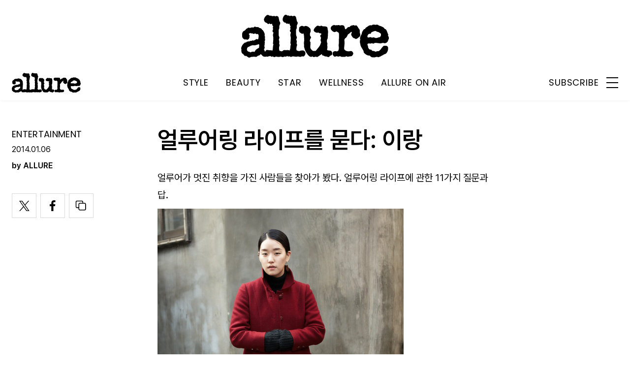

--- FILE ---
content_type: text/html; charset=UTF-8
request_url: https://www.allurekorea.com/2014/01/06/%EC%96%BC%EB%A3%A8%EC%96%B4%EB%A7%81-%EB%9D%BC%EC%9D%B4%ED%94%84%EB%A5%BC-%EB%AC%BB%EB%8B%A4-%EC%9D%B4%EB%9E%91/
body_size: 24629
content:
<!DOCTYPE html>
<html lang="ko-KR">

<head>
    <meta charset="UTF-8">
    <meta http-equiv="X-UA-Compatible" content="IE=edge">
	<meta name="viewport" content="width=device-width, initial-scale=1"/>
    <!--<meta name="viewport" content="width=device-width, initial-scale=1.0, minimum-scale=1.0, maximum-scale=1.0" />-->
    <title>얼루어링 라이프를 묻다: 이랑 | 얼루어 코리아 (Allure Korea)</title>
    <meta name='robots' content='max-image-preview:large' />
		<link rel="shortcut icon" href="https://img.allurekorea.com/allure/2023/06/style_647d44b707c10.ico" type="image/x-icon">
		<link rel="apple-touch-icon" href="https://img.allurekorea.com/allure/2023/06/style_647d44ee2e7e5.jpg">
		<link rel="apple-touch-icon" sizes="72x72" href="https://img.allurekorea.com/allure/2023/06/style_647d44ee2e7e5.jpg">
			<meta name="robots" content="max-image-preview:large">
		<meta name="description" content="얼루어가 멋진 취향을 가진 사람들을 찾아가 봤다. 얼루어링 라이프에 관한 11가지 질문과 답. 이랑(뮤지션) 당신이 하는 일영화를 찍고, 음악을 연주하고, 그림도 그리는 여자. 당신을 우연히 만날 가능성이 가장 높은 장소 홍대의 &lt;아메노히&gt;카페. 가끔 거기서 공연도 한다. 가">
		<meta property="og:title" content="얼루어링 라이프를 묻다: 이랑">
		<meta property="og:description" content="얼루어가 멋진 취향을 가진 사람들을 찾아가 봤다. 얼루어링 라이프에 관한 11가지 질문과 답. 이랑(뮤지션) 당신이 하는 일영화를 찍고, 음악을 연주하고, 그림도 그리는 여자. 당신을 우연히 만날 가능성이 가장 높은 장소 홍대의 &lt;아메노히&gt;카페. 가끔 거기서 공연도 한다. 가">
		<meta property="og:image" content="https://www.allurekorea.com/wp_data/allure/2014/01/style_5666a200544aa.jpg">
		<meta property="og:site_name" content="allure Korea">
		<meta property="og:type" content="article">
		<meta property="og:url" content="https://www.allurekorea.com/2014/01/06/%ec%96%bc%eb%a3%a8%ec%96%b4%eb%a7%81-%eb%9d%bc%ec%9d%b4%ed%94%84%eb%a5%bc-%eb%ac%bb%eb%8b%a4-%ec%9d%b4%eb%9e%91/">
		<link rel="alternate" href="https://www.allurekorea.com/2014/01/06/%ec%96%bc%eb%a3%a8%ec%96%b4%eb%a7%81-%eb%9d%bc%ec%9d%b4%ed%94%84%eb%a5%bc-%eb%ac%bb%eb%8b%a4-%ec%9d%b4%eb%9e%91/" hreflang="ko-KR" />
		<meta property="article:content_tier" content="free">
		
		<meta property="article:section" content="ENTERTAINMENT"><meta property="article:section" content="WELLNESS">
				<meta property="article:published_time" content="2014-01-06T06:37:39+00:00">
		<meta property="article:modified_time" content="2014-01-06T06:37:39+00:00">
		
		<meta property="article:author" content="ALLURE">		<meta name="twitter:card" content="summary_large_image">
		<meta name="twitter:creator" content="@allurekorea">
		<meta name="twitter:site" content="@allurekorea">
		<meta name="twitter:domain" content="https://www.allurekorea.com">
		<meta name="twitter:title" content="얼루어링 라이프를 묻다: 이랑">
		<meta name="twitter:description" content="얼루어가 멋진 취향을 가진 사람들을 찾아가 봤다. 얼루어링 라이프에 관한 11가지 질문과 답. 이랑(뮤지션) 당신이 하는 일영화를 찍고, 음악을 연주하고, 그림도 그리는 여자. 당신을 우연히 만날 가능성이 가장 높은 장소 홍대의 &lt;아메노히&gt;카페. 가끔 거기서 공연도 한다. 가">
		<meta name="twitter:image" content="https://www.allurekorea.com/wp_data/allure/2014/01/style_5666a200544aa.jpg">
		<!--
		<meta property="fb:app_id" content="812270538813681">
		<meta property="fb:pages" content="42933792278">
		-->
		<!-- doosan -->
		<meta property="ds:syndication" content="">
		<meta property="ds:content_source" content="">
		<meta property="ds:term_id" content="37872">
		<meta property="ds:ds_meta_editor" content="ALLURE,컨트리뷰팅 에디터 / 강민지,안형준">
		<meta property="ds:parent_category_str" content="wellness">
		<meta property="ds:child_category_str" content="entertainment">
		<meta property="ds:p_id" content="42817">
		<meta property="ds:post_type" content="t">
		<meta property="ds:category_number" content="37872,42790">
		<meta property="ds:tags" content="">
		<link rel='dns-prefetch' href='//www.allurekorea.com' />
<link rel='dns-prefetch' href='//vjs.zencdn.net' />
<link rel='dns-prefetch' href='//img.vogue.co.kr' />
<link rel='stylesheet' id='wp-block-library-css' href='https://www.allurekorea.com/wp-includes/css/dist/block-library/style.min.css?ver=6.5.2' type='text/css' media='all' />
<style id='classic-theme-styles-inline-css' type='text/css'>
/*! This file is auto-generated */
.wp-block-button__link{color:#fff;background-color:#32373c;border-radius:9999px;box-shadow:none;text-decoration:none;padding:calc(.667em + 2px) calc(1.333em + 2px);font-size:1.125em}.wp-block-file__button{background:#32373c;color:#fff;text-decoration:none}
</style>
<style id='global-styles-inline-css' type='text/css'>
body{--wp--preset--color--black: #000000;--wp--preset--color--cyan-bluish-gray: #abb8c3;--wp--preset--color--white: #ffffff;--wp--preset--color--pale-pink: #f78da7;--wp--preset--color--vivid-red: #cf2e2e;--wp--preset--color--luminous-vivid-orange: #ff6900;--wp--preset--color--luminous-vivid-amber: #fcb900;--wp--preset--color--light-green-cyan: #7bdcb5;--wp--preset--color--vivid-green-cyan: #00d084;--wp--preset--color--pale-cyan-blue: #8ed1fc;--wp--preset--color--vivid-cyan-blue: #0693e3;--wp--preset--color--vivid-purple: #9b51e0;--wp--preset--gradient--vivid-cyan-blue-to-vivid-purple: linear-gradient(135deg,rgba(6,147,227,1) 0%,rgb(155,81,224) 100%);--wp--preset--gradient--light-green-cyan-to-vivid-green-cyan: linear-gradient(135deg,rgb(122,220,180) 0%,rgb(0,208,130) 100%);--wp--preset--gradient--luminous-vivid-amber-to-luminous-vivid-orange: linear-gradient(135deg,rgba(252,185,0,1) 0%,rgba(255,105,0,1) 100%);--wp--preset--gradient--luminous-vivid-orange-to-vivid-red: linear-gradient(135deg,rgba(255,105,0,1) 0%,rgb(207,46,46) 100%);--wp--preset--gradient--very-light-gray-to-cyan-bluish-gray: linear-gradient(135deg,rgb(238,238,238) 0%,rgb(169,184,195) 100%);--wp--preset--gradient--cool-to-warm-spectrum: linear-gradient(135deg,rgb(74,234,220) 0%,rgb(151,120,209) 20%,rgb(207,42,186) 40%,rgb(238,44,130) 60%,rgb(251,105,98) 80%,rgb(254,248,76) 100%);--wp--preset--gradient--blush-light-purple: linear-gradient(135deg,rgb(255,206,236) 0%,rgb(152,150,240) 100%);--wp--preset--gradient--blush-bordeaux: linear-gradient(135deg,rgb(254,205,165) 0%,rgb(254,45,45) 50%,rgb(107,0,62) 100%);--wp--preset--gradient--luminous-dusk: linear-gradient(135deg,rgb(255,203,112) 0%,rgb(199,81,192) 50%,rgb(65,88,208) 100%);--wp--preset--gradient--pale-ocean: linear-gradient(135deg,rgb(255,245,203) 0%,rgb(182,227,212) 50%,rgb(51,167,181) 100%);--wp--preset--gradient--electric-grass: linear-gradient(135deg,rgb(202,248,128) 0%,rgb(113,206,126) 100%);--wp--preset--gradient--midnight: linear-gradient(135deg,rgb(2,3,129) 0%,rgb(40,116,252) 100%);--wp--preset--font-size--small: 13px;--wp--preset--font-size--medium: 20px;--wp--preset--font-size--large: 36px;--wp--preset--font-size--x-large: 42px;--wp--preset--spacing--20: 0.44rem;--wp--preset--spacing--30: 0.67rem;--wp--preset--spacing--40: 1rem;--wp--preset--spacing--50: 1.5rem;--wp--preset--spacing--60: 2.25rem;--wp--preset--spacing--70: 3.38rem;--wp--preset--spacing--80: 5.06rem;--wp--preset--shadow--natural: 6px 6px 9px rgba(0, 0, 0, 0.2);--wp--preset--shadow--deep: 12px 12px 50px rgba(0, 0, 0, 0.4);--wp--preset--shadow--sharp: 6px 6px 0px rgba(0, 0, 0, 0.2);--wp--preset--shadow--outlined: 6px 6px 0px -3px rgba(255, 255, 255, 1), 6px 6px rgba(0, 0, 0, 1);--wp--preset--shadow--crisp: 6px 6px 0px rgba(0, 0, 0, 1);}:where(.is-layout-flex){gap: 0.5em;}:where(.is-layout-grid){gap: 0.5em;}body .is-layout-flow > .alignleft{float: left;margin-inline-start: 0;margin-inline-end: 2em;}body .is-layout-flow > .alignright{float: right;margin-inline-start: 2em;margin-inline-end: 0;}body .is-layout-flow > .aligncenter{margin-left: auto !important;margin-right: auto !important;}body .is-layout-constrained > .alignleft{float: left;margin-inline-start: 0;margin-inline-end: 2em;}body .is-layout-constrained > .alignright{float: right;margin-inline-start: 2em;margin-inline-end: 0;}body .is-layout-constrained > .aligncenter{margin-left: auto !important;margin-right: auto !important;}body .is-layout-constrained > :where(:not(.alignleft):not(.alignright):not(.alignfull)){max-width: var(--wp--style--global--content-size);margin-left: auto !important;margin-right: auto !important;}body .is-layout-constrained > .alignwide{max-width: var(--wp--style--global--wide-size);}body .is-layout-flex{display: flex;}body .is-layout-flex{flex-wrap: wrap;align-items: center;}body .is-layout-flex > *{margin: 0;}body .is-layout-grid{display: grid;}body .is-layout-grid > *{margin: 0;}:where(.wp-block-columns.is-layout-flex){gap: 2em;}:where(.wp-block-columns.is-layout-grid){gap: 2em;}:where(.wp-block-post-template.is-layout-flex){gap: 1.25em;}:where(.wp-block-post-template.is-layout-grid){gap: 1.25em;}.has-black-color{color: var(--wp--preset--color--black) !important;}.has-cyan-bluish-gray-color{color: var(--wp--preset--color--cyan-bluish-gray) !important;}.has-white-color{color: var(--wp--preset--color--white) !important;}.has-pale-pink-color{color: var(--wp--preset--color--pale-pink) !important;}.has-vivid-red-color{color: var(--wp--preset--color--vivid-red) !important;}.has-luminous-vivid-orange-color{color: var(--wp--preset--color--luminous-vivid-orange) !important;}.has-luminous-vivid-amber-color{color: var(--wp--preset--color--luminous-vivid-amber) !important;}.has-light-green-cyan-color{color: var(--wp--preset--color--light-green-cyan) !important;}.has-vivid-green-cyan-color{color: var(--wp--preset--color--vivid-green-cyan) !important;}.has-pale-cyan-blue-color{color: var(--wp--preset--color--pale-cyan-blue) !important;}.has-vivid-cyan-blue-color{color: var(--wp--preset--color--vivid-cyan-blue) !important;}.has-vivid-purple-color{color: var(--wp--preset--color--vivid-purple) !important;}.has-black-background-color{background-color: var(--wp--preset--color--black) !important;}.has-cyan-bluish-gray-background-color{background-color: var(--wp--preset--color--cyan-bluish-gray) !important;}.has-white-background-color{background-color: var(--wp--preset--color--white) !important;}.has-pale-pink-background-color{background-color: var(--wp--preset--color--pale-pink) !important;}.has-vivid-red-background-color{background-color: var(--wp--preset--color--vivid-red) !important;}.has-luminous-vivid-orange-background-color{background-color: var(--wp--preset--color--luminous-vivid-orange) !important;}.has-luminous-vivid-amber-background-color{background-color: var(--wp--preset--color--luminous-vivid-amber) !important;}.has-light-green-cyan-background-color{background-color: var(--wp--preset--color--light-green-cyan) !important;}.has-vivid-green-cyan-background-color{background-color: var(--wp--preset--color--vivid-green-cyan) !important;}.has-pale-cyan-blue-background-color{background-color: var(--wp--preset--color--pale-cyan-blue) !important;}.has-vivid-cyan-blue-background-color{background-color: var(--wp--preset--color--vivid-cyan-blue) !important;}.has-vivid-purple-background-color{background-color: var(--wp--preset--color--vivid-purple) !important;}.has-black-border-color{border-color: var(--wp--preset--color--black) !important;}.has-cyan-bluish-gray-border-color{border-color: var(--wp--preset--color--cyan-bluish-gray) !important;}.has-white-border-color{border-color: var(--wp--preset--color--white) !important;}.has-pale-pink-border-color{border-color: var(--wp--preset--color--pale-pink) !important;}.has-vivid-red-border-color{border-color: var(--wp--preset--color--vivid-red) !important;}.has-luminous-vivid-orange-border-color{border-color: var(--wp--preset--color--luminous-vivid-orange) !important;}.has-luminous-vivid-amber-border-color{border-color: var(--wp--preset--color--luminous-vivid-amber) !important;}.has-light-green-cyan-border-color{border-color: var(--wp--preset--color--light-green-cyan) !important;}.has-vivid-green-cyan-border-color{border-color: var(--wp--preset--color--vivid-green-cyan) !important;}.has-pale-cyan-blue-border-color{border-color: var(--wp--preset--color--pale-cyan-blue) !important;}.has-vivid-cyan-blue-border-color{border-color: var(--wp--preset--color--vivid-cyan-blue) !important;}.has-vivid-purple-border-color{border-color: var(--wp--preset--color--vivid-purple) !important;}.has-vivid-cyan-blue-to-vivid-purple-gradient-background{background: var(--wp--preset--gradient--vivid-cyan-blue-to-vivid-purple) !important;}.has-light-green-cyan-to-vivid-green-cyan-gradient-background{background: var(--wp--preset--gradient--light-green-cyan-to-vivid-green-cyan) !important;}.has-luminous-vivid-amber-to-luminous-vivid-orange-gradient-background{background: var(--wp--preset--gradient--luminous-vivid-amber-to-luminous-vivid-orange) !important;}.has-luminous-vivid-orange-to-vivid-red-gradient-background{background: var(--wp--preset--gradient--luminous-vivid-orange-to-vivid-red) !important;}.has-very-light-gray-to-cyan-bluish-gray-gradient-background{background: var(--wp--preset--gradient--very-light-gray-to-cyan-bluish-gray) !important;}.has-cool-to-warm-spectrum-gradient-background{background: var(--wp--preset--gradient--cool-to-warm-spectrum) !important;}.has-blush-light-purple-gradient-background{background: var(--wp--preset--gradient--blush-light-purple) !important;}.has-blush-bordeaux-gradient-background{background: var(--wp--preset--gradient--blush-bordeaux) !important;}.has-luminous-dusk-gradient-background{background: var(--wp--preset--gradient--luminous-dusk) !important;}.has-pale-ocean-gradient-background{background: var(--wp--preset--gradient--pale-ocean) !important;}.has-electric-grass-gradient-background{background: var(--wp--preset--gradient--electric-grass) !important;}.has-midnight-gradient-background{background: var(--wp--preset--gradient--midnight) !important;}.has-small-font-size{font-size: var(--wp--preset--font-size--small) !important;}.has-medium-font-size{font-size: var(--wp--preset--font-size--medium) !important;}.has-large-font-size{font-size: var(--wp--preset--font-size--large) !important;}.has-x-large-font-size{font-size: var(--wp--preset--font-size--x-large) !important;}
.wp-block-navigation a:where(:not(.wp-element-button)){color: inherit;}
:where(.wp-block-post-template.is-layout-flex){gap: 1.25em;}:where(.wp-block-post-template.is-layout-grid){gap: 1.25em;}
:where(.wp-block-columns.is-layout-flex){gap: 2em;}:where(.wp-block-columns.is-layout-grid){gap: 2em;}
.wp-block-pullquote{font-size: 1.5em;line-height: 1.6;}
</style>
<link rel='stylesheet' id='uikit-style-css' href='https://www.allurekorea.com/module/uikit/css/uikit.css?ver=1.0.41' type='text/css' media='all' />
<link rel='stylesheet' id='videoJS-style-css' href='https://vjs.zencdn.net/8.10.0/video-js.css?ver=1.0.41' type='text/css' media='all' />
<link rel='stylesheet' id='dsmgn-style-css' href='https://www.allurekorea.com/wp-content/themes/allure/assets/css/dsmgn.css?ver=1.0.41' type='text/css' media='all' />
<link rel='stylesheet' id='theme-css-normalize-css' href='https://www.allurekorea.com/wp-content/themes/allure/assets/css/normalize.css?ver=6.5.2' type='text/css' media='all' />
<link rel='stylesheet' id='theme-css-style-css' href='https://www.allurekorea.com/wp-content/themes/allure/assets/css/style.css?ver=1.0.41' type='text/css' media='all' />
<link rel='stylesheet' id='theme-css-extend-style-css' href='https://www.allurekorea.com/wp-content/themes/allure/assets/css/extend.a.css?ver=6.5.2' type='text/css' media='all' />
<link rel='stylesheet' id='custom-css-css' href='https://img.vogue.co.kr/pretendard-1.3.9/dist/web/variable/pretendardvariable-dynamic-subset.min.css?ver=1.0.41' type='text/css' media='all' />
<script type="text/javascript" src="https://www.allurekorea.com/wp-content/themes/allure/assets/js/jquery-3.3.1.min.js?ver=6.5.2" id="theme-js-jquery-js"></script>
<script type="text/javascript" src="https://www.allurekorea.com/wp-content/themes/allure/js/func.js?ver=1.0.41" id="func-js"></script>
<script type="text/javascript" src="https://www.allurekorea.com/module/uikit/js/uikit.js?ver=1.0.41" id="uikit-js"></script>
<script type="text/javascript" src="https://www.allurekorea.com/module/uikit/js/uikit-icons.js?ver=1.0.41" id="uikit-icons-js"></script>
<link rel="canonical" href="https://www.allurekorea.com/2014/01/06/%ec%96%bc%eb%a3%a8%ec%96%b4%eb%a7%81-%eb%9d%bc%ec%9d%b4%ed%94%84%eb%a5%bc-%eb%ac%bb%eb%8b%a4-%ec%9d%b4%eb%9e%91/" />
<link rel='shortlink' href='https://www.allurekorea.com/?p=42817' />
	<link rel="preconnect" href="https://fonts.googleapis.com">
	<link rel="preconnect" href="https://fonts.gstatic.com" crossorigin>
	<link href="https://fonts.googleapis.com/css2?family=Poppins:wght@400;500;600;700&display=swap" rel="stylesheet">
	
<script type="application/ld+json">{"@context":"http://schema.org","@type":"NewsArticle","articleBody":"얼루어가 멋진 취향을 가진 사람들을 찾아가 봤다. 얼루어링 라이프에 관한 11가지 질문과 답.‘하고 싶은 걸 하라’고 말하는 여자, 이랑.즐겨 찾는 카페 . (주소) 서울시 마포구 동교동 182-12 101 (문의) 070-4202-5347.가방과 소지품. 가방은 직접 만든 것으로 반려묘를 그려 넣었다.고양이가 있는 이랑의 공간.관심 있는 여자 ‘박희본’과 함께 만든 영화 .이랑의 첫 번째 데뷔앨범 .이랑의 어린 학생들. 이랑(뮤지션) 당신이 하는 일영화를 찍고, 음악을 연주하고, 그림도 그리는 여자. 당신을 우연히 만날 가능성이 가장 높은 장소 홍대의 &lt;아메노히&gt;카페. 가끔 거기서 공연도 한다. 가방 속에 늘 가지고 다니는 것 노트와 펜, 이어폰, 핸드폰, 지갑, 그리고 새로운 길을 찾아갈 때만 쓰곤 하는 안경. 가장 최근에 구입한 것촬영 차 다녀온 홍콩에서 구입한 실크 나이트 가운. 만원이 조금 넘는 저렴한 가격이라 친구들에게 줄 것까지 넉넉하게 샀다. 신혼을 만끽하고 있는 친구를 위해선 특별히 고심해 야시시한 빨간색을 골랐다. 첫 번째 위시리스트손가락 가운데 마디에 끼는 미드링. &lt;얼루어&gt; 독자들과 나누고 싶은 것지금 하고 싶은 걸 하라는 든든한 격려. 처음부터 멀리까지 계획하지 않아도 좋다. 좋은 걸 계속 하다 보면 어떻게든 길이 보이니까. 요즘 관심 있는 사람 이번에 같이 영화를 찍은, 배우 박희본. 영화에 임하는 자세가 진지하고, 배우고 수용하는 게 굉장히 빠르다. 함께 작업하면 그 진가를 알 수 있는 사람이다. 우울할 때 하는 일 난 순간의 감정에 충실하다. 이겨내려고 하기보단 그 감정에 젖는다. 요즘 가장 자주 듣는 음악 가장 자주 듣는 음악에 내 걸 꼽는 게 좀 그런가. 그래도 답은 내 노래다. 올해 나올 2집을 만들고 있다. 요즘 가장 흥미로운 일음악의 재발견. 한동안 강화도에 위치한 시골 학교의 초등학생들과 성폭력 피해자 집단의 여성들에게 음악을 가르치는 일을 했다. 부정적인 에너지나 상처가 음악으로 치유되는 걸 보는 게 놀라웠다. 당신의 얼루어링 라이프를 위해 꼭 필요한 것사랑. 뭘 하던지 나의 원동력은 그 것 하나.","isBasedOn":"https://www.allurekorea.com/2014/01/06/%ec%96%bc%eb%a3%a8%ec%96%b4%eb%a7%81-%eb%9d%bc%ec%9d%b4%ed%94%84%eb%a5%bc-%eb%ac%bb%eb%8b%a4-%ec%9d%b4%eb%9e%91/","articleSection":["ENTERTAINMENT","WELLNESS"],"author":[{"@type":"person","name":"ALLURE","sameAs":"http:\/\/allurekorea.com\/author\/ALLURE"}],"dateModified":"2014-01-06T06:37:39+00:00","datePublished":"2014-01-06T06:37:39+00:00","headline":"얼루어링 라이프를 묻다: 이랑","image":["https://img.allurekorea.com/allure/2014/01/style_5666a200544aa-150x150.jpg","https://img.allurekorea.com/allure/2014/01/style_5666a200544aa-214x300.jpg","https://img.allurekorea.com/allure/2014/01/style_5666a200544aa.jpg","https://img.allurekorea.com/allure/2014/01/style_5666a200544aa.jpg","https://img.allurekorea.com/allure/2014/01/style_5666a200544aa.jpg","https://img.allurekorea.com/allure/2014/01/style_5666a200544aa.jpg","https://img.allurekorea.com/allure/2014/01/style_5666a200544aa.jpg","https://img.allurekorea.com/allure/2014/01/style_5666a200544aa.jpg","https://img.allurekorea.com/allure/2014/01/style_5666a200544aa.jpg","https://img.allurekorea.com/allure/2014/01/style_5666a200544aa-700x500-1449663230.jpg","https://img.allurekorea.com/allure/2014/01/style_5666a200544aa.jpg","https://img.allurekorea.com/allure/2014/01/style_5666a200544aa.jpg","https://img.allurekorea.com/allure/2014/01/style_5666a200544aa.jpg","https://img.allurekorea.com/allure/2014/01/style_5666a200544aa.jpg","https://img.allurekorea.com/allure/2014/01/style_5666a200544aa.jpg"],"keywords":[],"thumbnailUrl":"https://img.allurekorea.com/allure/2014/01/style_5666a200544aa.jpg","url":"https://www.allurekorea.com/2014/01/06/%ec%96%bc%eb%a3%a8%ec%96%b4%eb%a7%81-%eb%9d%bc%ec%9d%b4%ed%94%84%eb%a5%bc-%eb%ac%bb%eb%8b%a4-%ec%9d%b4%eb%9e%91/","isPartOf":{"@type":"CreativeWork","name":"allure Korea","isAccessibleForFree":"true"},"alternativeHeadline":"","description":"얼루어가 멋진 취향을 가진 사람들을 찾아가 봤다. 얼루어링 라이프에 관한 11가지 질문과 답.","mainEntityOfPage":{"@type":"WebPage","@id":"https://www.allurekorea.com/2014/01/06/%ec%96%bc%eb%a3%a8%ec%96%b4%eb%a7%81-%eb%9d%bc%ec%9d%b4%ed%94%84%eb%a5%bc-%eb%ac%bb%eb%8b%a4-%ec%9d%b4%eb%9e%91/" },"publisher":{"@context":"https://schema.org", "@type":"Organization", "name":"allure Korea","logo":{"@type":"ImageObject", "url":"https://img.allurekorea.com/allure/img/allure.jpg", "width":"270px", "height":"70px"},"url":"https://www.allurekorea.com"}}</script><noscript><style>.lazyload[data-src]{display:none !important;}</style></noscript><style>.lazyload{background-image:none !important;}.lazyload:before{background-image:none !important;}</style>
<script type="text/javascript">var wpjx_ajaxurl = "https://www.allurekorea.com/wp-admin/admin-ajax.php";</script>
<!-- Global site tag (gtag.js) - Google Analytics -->
<script async src="https://www.googletagmanager.com/gtag/js?id=G-262LX4XPKP"></script>
<script>
  window.dataLayer = window.dataLayer || [];
  function gtag(){dataLayer.push(arguments);}
  gtag('js', new Date());

var ds_meta_editor = jQuery('meta[property="ds:ds_meta_editor"]').attr('content');

/*
if(ds_meta_editor != undefined){
	dimension1 = ds_meta_editor;
}
if (dimension1 == ''){
	dimension1 = '이름없음';
}
*/

if(typeof postID == "undefined") {
	postID = jQuery('meta[property="ds:p_id"]').attr('content');
}
var document_h = jQuery('body').height();

var published_time = "";
if(typeof jQuery('meta[property="article:published_time"]').attr('content') != 'undefined') {
	published_time = jQuery('meta[property="article:published_time"]').attr('content').substring(0,10).replace(/-/gi,'/');
}

var ds_parent_category = "";
if(typeof jQuery('meta[property="ds:parent_category_str"]').attr('content') != 'undefined') {
	ds_parent_category = jQuery('meta[property="ds:parent_category_str"]').attr('content');
};

var ds_child_category = "";
if(typeof jQuery('meta[property="ds:child_category_str"]').attr('content') != 'undefined') {
	ds_child_category = jQuery('meta[property="ds:child_category_str"]').attr('content');
};

if(ds_parent_category == "") {
	ds_parent_category = "empty_value";
}
if(ds_child_category == "") {
	ds_child_category = "empty_value";
}

var ds_tags = "";
if(typeof jQuery('meta[property="ds:tags"]').attr('content') != 'undefined') {
	ds_tags = jQuery('meta[property="ds:tags"]').attr('content');
};

var dimension1 = "";
var dimension2 = postID;
var dimension3 = "";
var dimension4 = "";
var dimension5	= jQuery('meta[property="ds:syndication"]').attr('content');
var dimension6 = ds_parent_category;
var dimension7 = ds_child_category;
var dimension8 = jQuery('meta[property="article:author"]').attr('content');
var dimension9 = published_time;
var dimension10	= jQuery('meta[property="ds:tags"]').attr('content');


gtag('config', 'G-262LX4XPKP', {
	'dimension1': dimension1,
	'dimension2': dimension2,
	'dimension3': dimension3,
	'dimension4': dimension4,
	'dimension5': dimension5,
	'dimension6': dimension6,
	'dimension7': dimension7,
	'dimension8': dimension8,
	'dimension9': dimension9,
	'dimension10': dimension10
});

//gTag_event_send('page-view', '', '', '');

function gTag_event_send(event_name, event_category, event_label, event_idx) {
	gtag('event', event_name, {
		'event_category': event_category,
		'event_label': event_label,
		'event_idx': event_idx,
		'dimension1': dimension1,
		'dimension2': dimension2,
		'dimension3': dimension3,
		'dimension4': dimension4,
		'dimension5': dimension5,
		'dimension6': dimension6,
		'dimension7': dimension7,
		'dimension8': dimension8,
		'dimension9': dimension9,
		'dimension10': dimension10
	});
}

jQuery(document).ready(function(){

	//GA Click Log
	$("a").on("click", function() {
		var label, slot = "";
		var idx = 0;
		
		//NAV Btn
		if($(this).parents(".navbar").length > 0) {
			send_f = true;
			idx = $(this).parent().index();
			label = $(this).text();
			slot = 'header_nav';
		}

		//NAV GNB Btn
		if($(this).parents(".menu_list").length > 0) {
			if($(this).parents(".sub-menu").length > 0) {
				slot = 'header_gnb_nav_sub';
			} else {
				slot = 'header_gnb_nav';
			}
			idx = $(this).parent().index();
			label = $(this).text();
		}

		//NAV GNB Btn
		if($(this).parents(".link_group").length > 0) {
			idx = 0;
			slot = 'header_gnb_nav';
			label = $(this).text();
		}

		//NAV side_nav
		if($(this).parents(".side_nav").length > 0) {
			if($(this).parents(".lang_sel").length > 0) {
				slot = 'header_side_nav_lang';
				idx = $(this).parent().index();
			} else {
				slot = 'header_side_nav_subscribe';
				idx = 0;
			}
			label = $(this).text();
		}

		// View 본문 내 링크
		if($(this).parents("p").length > 0) {
			idx = 0;
			label = $(this).text();
			slot = 'view_a_link';
		}

		//View 좌측 상단 "by 에디터"
		if($(this).parents(".author").length > 0) {
			label = $(this).text();
			slot = 'view_author';
			idx = 0;
		}

		//View 좌측 상단 "category"
		if($(this).parents(".category").length > 0) {
			label = $(this).text();
			slot = 'view_category';
			idx = 0;
		}

		// View 하단 "태그"
		if($(this).parents(".tag_list").length > 0) {
			idx = $(this).parent().index();
			label = $(this).text();
			slot = 'view_info_area_tag';
		}

		// View 하단 "최신기사"
		if($(this).parents(".recently_list").length > 0) {
			idx = $(this).parent().index();
			label = $(this).find('.s_tit').text();
			slot = $(this).parent().attr("slot");
		}
		
		// View 하단 추천 기사들 & 메인페이지 추천 기사들
		if($(this).parents(".post_list").length > 0) {
			idx = $(this).parent().index();
			label = $(this).find('.s_tit').text();
			slot = $(this).parent().attr("slot");
		}		

		// View 관련기사
		if($(this).parents(".relate_group").length > 0) {
			idx = $(this).parent().index();
			label = $(this).find('h3').text();
			slot = $(this).parent().attr("slot");
		}

		// shopping btn
		if($(this).parents(".shopping_list ").length > 0) {
			idx = 0;
			label = $(this).attr("data-name");
			slot = $(this).parent().attr("slot");
		}

		// Main PPL
		if($(this).parents(".section_ppl").length > 0) {
			idx = 0;
			label = $(this).find('h2').text();
			slot = "main_ppl";
		}

		// Main Stiky
		if($(this).parents(".ma_highlight ").length > 0) {
			idx = 0;
			label = $(this).find('h3').text();
			slot = $(this).parent().attr("slot");
		}

		// List 
		if($(this).parents(".list_highlight ").length > 0) {
			idx = 0;
			label = $(this).find('.s_tit').text();
			slot = "list_highlight";
		}

		// List 
		if($(this).parents(".latest_highlight").length > 0) {
			idx = 0;
			label = $(this).find('.s_tit').text();
			//slot = "latest_highlight";
			slot = $(this).parent().attr("slot");
		}		


		if(slot != "") {
			gTag_event_send('click', slot, label, idx);
			eLogs_send('item_click', '', '', idx, label, 1, slot, postID, 'AL');
		}
	}); // End on Click



	//GA Click Log
	$(".share_btn").on("click", function() {
		var id_value = $(this).attr("id");
		if($(this).hasClass("share_bot")) {
			id_value = id_value + "_bot";
		}

		idx = 0;
		label = id_value;
		slot = 'view_share_btn';
		
		gTag_event_send('click', slot, label, idx);
		eLogs_send('item_click', '', '', idx, label, 1, slot, postID, 'AL');
	});


	eLogs_category = '';
	if(ds_parent_category != 'empty_value') {
		eLogs_category = ds_parent_category;
		if(ds_child_category != 'empty_value') {
			eLogs_category += ',' + ds_child_category;
		}
	} else {
		if(ds_child_category != 'empty_value') {
			eLogs_category = ds_child_category;
		}
	}

	if ($('body').hasClass('home')) {
		eLogs_category = "main";
	}

	eLogs_send('pv', '', '', eLogs_category, document.title, 0, '', postID, 'AL');


}); // Document Ready ENd



</script>

<!-- Google tag (gtag.js)  / 두산매거진 GA4 -->
<script async src="https://www.googletagmanager.com/gtag/js?id=UA-71723833-1"></script>
<script>
  window.dataLayer = window.dataLayer || [];
  function gtag(){dataLayer.push(arguments);}
  gtag('js', new Date());

	gtag('config', 'UA-71723833-1', {
		'dimension1': dimension1,
		'dimension2': dimension2,
		'dimension3': dimension3,
		'dimension4': dimension4,
		'dimension5': dimension5,
		'dimension6': dimension6,
		'dimension7': dimension7,
		'dimension8': dimension8,
		'dimension9': dimension9,
		'dimension10': dimension10
	});
</script>
<!-- // Google tag (gtag.js)  / 두산매거진 GA4 -->


<!-- Google Tag Manager -->
<script>(function(w,d,s,l,i){w[l]=w[l]||[];w[l].push({'gtm.start':
new Date().getTime(),event:'gtm.js'});var f=d.getElementsByTagName(s)[0],
j=d.createElement(s),dl=l!='dataLayer'?'&l='+l:'';j.async=true;j.src=
'https://www.googletagmanager.com/gtm.js?id='+i+dl;f.parentNode.insertBefore(j,f);
})(window,document,'script','dataLayer','GTM-TXGDNF');</script>
<!-- End Google Tag Manager -->


<script>
function eLogs_send(category, action, label, value, kw, click, slot, number, from)
{
	var api = "/reciveLogs.php";
	var rf = encodeURIComponent(document.referrer);
	var href = encodeURIComponent(document.location.href);
	var rndTime = (Math.floor(Math.random() * 10000000) + 1);
	var tmp_image = new Image();
	var img_url = api + "?rnd="+rndTime
	img_url += "&category="+category;
	img_url += "&action="+action;
	img_url += "&label="+label;
	img_url += "&value="+value;
	img_url += "&click="+click;
	img_url += "&slot="+slot;
	img_url += "&number="+number;
	img_url += "&from="+from;
	img_url += "&now_url="+href;
	img_url += "&referer="+rf;
	img_url += "&kw="+kw;

	img_url = img_url.substr(0,3000);
	tmp_image.src = img_url;
}
</script>

<script>
// Facebook Pixel Code
!function(f,b,e,v,n,t,s){if(f.fbq)return;n=f.fbq=function(){n.callMethod?
n.callMethod.apply(n,arguments):n.queue.push(arguments)};if(!f._fbq)f._fbq=n;
n.push=n;n.loaded=!0;n.version='2.0';n.queue=[];t=b.createElement(e);t.async=!0;
t.src=v;s=b.getElementsByTagName(e)[0];s.parentNode.insertBefore(t,s)}(window,
document,'script','//connect.facebook.net/en_US/fbevents.js');

fbq('init', '1069593836881314');
fbq('track', 'PageView');
if(ds_parent_category != "") {
	fbq('trackCustom', ds_parent_category+'_Category', {category: ds_parent_category});
}
document.write('<noscript><img height="1" width="1" style="display:none" src="https://www.facebook.com/tr?id=471731369875124&ev=PageView&noscript=1" /></noscript>');
</script>

<script type="text/javascript" src="//wcs.naver.net/wcslog.js"></script>
<script type="text/javascript">
if(!wcs_add) var wcs_add = {};
wcs_add["wa"] = "d607f6bfeab388";
if(window.wcs) {
wcs_do();
}
</script>

<!-- clarity -->
<script type="text/javascript">
    (function(c,l,a,r,i,t,y){
        c[a]=c[a]||function(){(c[a].q=c[a].q||[]).push(arguments)};
        t=l.createElement(r);t.async=1;t.src="https://www.clarity.ms/tag/"+i;
        y=l.getElementsByTagName(r)[0];y.parentNode.insertBefore(t,y);
    })(window, document, "clarity", "script", "nd5mz3yuf3");
</script>
<!-- /clarity -->
<!-- AD Manager -->
<!--<scr-ipt async='async' src='https://www.googletagservices.com/tag/js/gpt.js'></scr-ipt>-->
<script async src="https://securepubads.g.doubleclick.net/tag/js/gpt.js"></script>

<script>
	
	var gpt_id_str = '/21664460844';
	var gpt_ad_unit_str = '/allure-2024';
	var gpt_pc_str = '/allure-2024-pc-'+'sub';
	var gpt_m_str = '/allure-2024-mobile-'+'sub';

	var gpt_str = '';
	var device = fn_is_mobile();

	if(device == 'pc') {
		gpt_str = gpt_id_str + gpt_ad_unit_str + gpt_pc_str;

	} else {
		gpt_str = gpt_id_str + gpt_ad_unit_str + gpt_m_str;

	}

	gpt_category_target_str = 'al_category';

    var googletag = googletag || {};
    googletag.cmd = googletag.cmd || [];
    var gptadslots = [];

    var lineItemId = -1;

	var category_number = "";
	if(typeof jQuery('meta[property="ds:category_number"]').attr('content') != 'undefined') {
		category_number = jQuery('meta[property="ds:category_number"]').attr('content');
	};
	var category_number_array = category_number.split(",");

	googletag.cmd.push(function () {
		if(device == "pc") {
			
			// googletag.defineSlot(gpt_str, [1, 1], 'pc-all').
			// setTargeting(gpt_category_target_str, category_number_array).
			// addService(googletag.pubads());

			googletag.defineSlot(gpt_str, [[970, 250], [970, 546]], 'pc-top').
			setTargeting(gpt_category_target_str, category_number_array).
			addService(googletag.pubads());


			googletag.defineSlot(gpt_str, [[930, 180],[930, 524]], 'pc-middle-1').
			setTargeting(gpt_category_target_str, category_number_array).
			addService(googletag.pubads());
	
			googletag.defineSlot(gpt_str, [[930, 180],[930, 524]], 'pc-middle-2').
			setTargeting(gpt_category_target_str, category_number_array).
			addService(googletag.pubads());	

			googletag.defineSlot(gpt_str, [[930, 180],[930, 524]], 'pc-middle-3').
			setTargeting(gpt_category_target_str, category_number_array).
			addService(googletag.pubads());	

			googletag.defineSlot(gpt_str, [1, 2], 'pc-teadstv').
			setTargeting(gpt_category_target_str, category_number_array).
			addService(googletag.pubads());
			

		} else {
			
			// googletag.defineSlot(gpt_str, [1, 1], 'mobile-all').
			// setTargeting(gpt_category_target_str, category_number_array).
			// addService(googletag.pubads());

			googletag.defineSlot(gpt_str, [[320, 180], [800, 450]], 'mobile-top').
			setTargeting(gpt_category_target_str, category_number_array).
			addService(googletag.pubads());
			
			/*	
			googletag.defineSlot(gpt_str, [[320, 320], [320, 454], [320, 455]], 'mobile-middle-1').
			setTargeting(gpt_category_target_str, category_number_array).
			addService(googletag.pubads());

			googletag.defineSlot(gpt_str, [[320, 320], [320, 454], [320, 455]], 'mobile-middle-2').
			setTargeting(gpt_category_target_str, category_number_array).
			addService(googletag.pubads());
			
			googletag.defineSlot(gpt_str, [[320, 320], [320, 454], [320, 455]], 'mobile-middle-3').
			setTargeting(gpt_category_target_str, category_number_array).
			addService(googletag.pubads());
		
			googletag.defineSlot(gpt_str, [750, 1333], 'mobile-interscroller').
			setTargeting(gpt_category_target_str, category_number_array).
			addService(googletag.pubads());
			*/
			googletag.defineSlot(gpt_str, [1, 2], 'mobile-teadstv').
			setTargeting(gpt_category_target_str, category_number_array).
			addService(googletag.pubads());
			
			googletag.defineSlot(gpt_str, [1, 3], 'mobkoi').
			setTargeting(gpt_category_target_str, category_number_array).
			addService(googletag.pubads());

		} // if PC else
		
		googletag.defineSlot(gpt_str, [750, 200], 'rewview').
		setTargeting(gpt_category_target_str, category_number_array).
		addService(googletag.pubads());

		googletag.pubads().collapseEmptyDivs(true);
		googletag.enableServices();


		// Google Adm imp
        googletag.pubads().addEventListener('slotRenderEnded', function(event) {
			var slotId = event.slot.getSlotElementId();
			// Record details of the rendered ad.
			var slotList = [
				"mobile-middle-1",
				"mobile-middle-2",
				"mobile-middle-3",
				"mobile-interscroller",
				"pc-top",
				"pc-middle-1",
				"pc-middle-2"
			]

			if( slotList.includes(slotId) ) {
				if( event.creativeId !== null ) {
					gTag_event_send('ad_imp', event.campaignId, slotId, event.creativeId);
					eLogs_send('ad_imp', '', event.lineItemId, event.size.join('x'), event.creativeId, 0, slotId, event.campaignId, 'AL');
				}
			}
        });
	});


function setBannerViewCookie( cookie_name, date ) {
	var exdate = new Date();
	var add_min = 60 * 24 * date;
	exdate.setMinutes(exdate.getMinutes() + add_min);
	var path = '; path=/';
	var domain = '; domain=.allurekorea.com';

	var cookie_value = escape(true) + ('; expires=' + exdate.toUTCString())+path+domain;
	document.cookie = cookie_name + '=' + cookie_value;
}

function getCookie_b( cookie_name ) {
	var value = document.cookie.match('(^|;) ?' + cookie_name + '=([^;]*)(;|$)');
	return value? value[2] : null;
}


</script>

<!-- <script async src="//get.optad360.io/sf/9b6f2d79-6e0c-4b8c-9663-06e80081759e/plugin.min.js"></script> --></head>

<body class="post-template-default single single-post postid-42817 single-format- post-type-t">
		    <div id="page" class="site">
		<!--
		<div class="sticky_header" style="padding:0px; position:relative; width:100%; background-color:#bdbdbd; zindex:99;">
			<div class="inner top_logo uk-sticky" uk-sticky="end: !.sticky_header">                                            
				<div class="logo" style="width:100%; padding:40px 0; text-align:center;">
					<a href="https://www.allurekorea.com">
						<img src="[data-uri]" width="300" height="87" alt="ALLURE" data-src="https://img.allurekorea.com/allure/logo.svg" decoding="async" class="lazyload" data-eio-rwidth="300" data-eio-rheight="87"><noscript><img src="https://img.allurekorea.com/allure/logo.svg" width="300" height="87" alt="ALLURE" data-eio="l"></noscript>
					</a>
				</div>
				<div style="width:100%; height:50px; background-color:red;" class="inner bottom_logo uk-sticky" uk-sticky="end: !body">
					<div class="header sub">
						<!--
						<div class="sub_logo">
                            <a href="https://www.allurekorea.com">
                                <img src="[data-uri]" width="140" height="40" alt="ALLURE" data-src="https://img.allurekorea.com/allure/logo.svg" decoding="async" class="lazyload" data-eio-rwidth="140" data-eio-rheight="40"><noscript><img src="https://img.allurekorea.com/allure/logo.svg" width="140" height="40" alt="ALLURE" data-eio="l"></noscript>
                            </a>                            
                        </div>
						
						<nav class="nav">
							<ul class="navbar">
								<li id="menu-item-259569" class="menu-item menu-item-type-taxonomy menu-item-object-category menu-item-has-children menu-item-259569"><a href="https://www.allurekorea.com/category/style/">STYLE</a>
<ul class="sub-menu">
	<li id="menu-item-259672" class="menu-item menu-item-type-custom menu-item-object-custom menu-item-259672"><a href="/style/">ALL</a></li>
	<li id="menu-item-259671" class="menu-item menu-item-type-custom menu-item-object-custom menu-item-259671"><a href="/style/styling/">STYLING</a></li>
	<li id="menu-item-259673" class="menu-item menu-item-type-custom menu-item-object-custom menu-item-259673"><a href="/style/trend/">TREND</a></li>
	<li id="menu-item-259674" class="menu-item menu-item-type-custom menu-item-object-custom menu-item-259674"><a href="/style/shopping">SHOPPING</a></li>
</ul>
</li>
<li id="menu-item-259567" class="menu-item menu-item-type-taxonomy menu-item-object-category current-post-ancestor menu-item-has-children menu-item-259567"><a href="https://www.allurekorea.com/category/beauty/">BEAUTY</a>
<ul class="sub-menu">
	<li id="menu-item-259677" class="menu-item menu-item-type-custom menu-item-object-custom menu-item-259677"><a href="/beauty/">ALL</a></li>
	<li id="menu-item-259678" class="menu-item menu-item-type-custom menu-item-object-custom menu-item-259678"><a href="/beauty/skincare">SKINCARE</a></li>
	<li id="menu-item-259679" class="menu-item menu-item-type-custom menu-item-object-custom menu-item-259679"><a href="/beauty/makeup">MAKEUP</a></li>
	<li id="menu-item-259680" class="menu-item menu-item-type-custom menu-item-object-custom menu-item-259680"><a href="/beauty/hair">HAIR</a></li>
	<li id="menu-item-259681" class="menu-item menu-item-type-custom menu-item-object-custom menu-item-259681"><a href="/beauty/bath-body">BATH&#038;BODY</a></li>
	<li id="menu-item-259682" class="menu-item menu-item-type-custom menu-item-object-custom menu-item-259682"><a href="/beauty/fragrance">FRAGRANCE</a></li>
	<li id="menu-item-259684" class="menu-item menu-item-type-custom menu-item-object-custom menu-item-259684"><a href="/beauty/nail">NAIL</a></li>
	<li id="menu-item-271557" class="menu-item menu-item-type-custom menu-item-object-custom menu-item-271557"><a href="/beauty/best-of-beauty">BEST OF BEAUTY</a></li>
</ul>
</li>
<li id="menu-item-259568" class="menu-item menu-item-type-taxonomy menu-item-object-category menu-item-259568"><a href="https://www.allurekorea.com/category/star/">STAR</a></li>
<li id="menu-item-259570" class="menu-item menu-item-type-taxonomy menu-item-object-category menu-item-has-children menu-item-259570"><a href="https://www.allurekorea.com/category/wellness/">WELLNESS</a>
<ul class="sub-menu">
	<li id="menu-item-259693" class="menu-item menu-item-type-custom menu-item-object-custom menu-item-259693"><a href="/wellness/">ALL</a></li>
	<li id="menu-item-259694" class="menu-item menu-item-type-custom menu-item-object-custom menu-item-259694"><a href="/wellness/health">HEALTH</a></li>
	<li id="menu-item-259695" class="menu-item menu-item-type-custom menu-item-object-custom menu-item-259695"><a href="/wellness/fitness">FITNESS</a></li>
	<li id="menu-item-259698" class="menu-item menu-item-type-custom menu-item-object-custom menu-item-259698"><a href="/wellness/travel">TRAVEL</a></li>
	<li id="menu-item-259699" class="menu-item menu-item-type-custom menu-item-object-custom menu-item-259699"><a href="/wellness/food">FOOD</a></li>
	<li id="menu-item-259700" class="menu-item menu-item-type-custom menu-item-object-custom menu-item-259700"><a href="/wellness/living">LIVING</a></li>
	<li id="menu-item-259701" class="menu-item menu-item-type-custom menu-item-object-custom menu-item-259701"><a href="/wellness/place">PLACE</a></li>
	<li id="menu-item-259702" class="menu-item menu-item-type-custom menu-item-object-custom menu-item-259702"><a href="/wellness/entertainment">ENTERTAINMENT</a></li>
</ul>
</li>
<li id="menu-item-259793" class="menu-item menu-item-type-custom menu-item-object-custom menu-item-259793"><a href="/best-of-beauty/?1">BEST OF BEAUTY</a></li>
<li id="menu-item-259785" class="menu-item menu-item-type-taxonomy menu-item-object-category current-post-ancestor current-menu-parent current-post-parent menu-item-259785"><a href="https://www.allurekorea.com/category/green-allure/">GREEN ALLURE</a></li>
<li id="menu-item-259566" class="menu-item menu-item-type-taxonomy menu-item-object-category menu-item-259566"><a href="https://www.allurekorea.com/category/allure-on-air/">ALLURE ON AIR</a></li>
							</ul>
						</nav>
						<div class="side_nav">
							<a class="subscribe" href="https://www.magazineshop.co.kr/" target="_blank">SUBSCRIBE</a>
							<div class="nav-icon"><div></div></div>
						</div>
					</div>
				</div>
			</div>
			<div class="gnb">
                <div class="container">
                    <div class="inner">
                        <button class="close" type="button"></button>
                        <div class="logo">
							<img src="[data-uri]" alt="ALLURE" width="300" height="87" data-src="https://img.allurekorea.com/allure/logo.svg" decoding="async" class="lazyload" data-eio-rwidth="300" data-eio-rheight="87"><noscript><img src="https://img.allurekorea.com/allure/logo.svg" alt="ALLURE" width="300" height="87" data-eio="l"></noscript>
						</div>
                        <div class="search">
                            <input id="keyword_header" type="text" name="" value="" placeholder="SEARCH">
                            <span id="btn_search_x_header" class="x"></span>
                            <button id="btn_search_header" type="button"></button>
                        </div>
                        <ul class="menu_list">
                            <li class="menu-item menu-item-type-taxonomy menu-item-object-category menu-item-has-children menu-item-259569"><a href="https://www.allurekorea.com/category/style/">STYLE</a>
<ul class="sub-menu">
	<li class="menu-item menu-item-type-custom menu-item-object-custom menu-item-259672"><a href="/style/">ALL</a></li>
	<li class="menu-item menu-item-type-custom menu-item-object-custom menu-item-259671"><a href="/style/styling/">STYLING</a></li>
	<li class="menu-item menu-item-type-custom menu-item-object-custom menu-item-259673"><a href="/style/trend/">TREND</a></li>
	<li class="menu-item menu-item-type-custom menu-item-object-custom menu-item-259674"><a href="/style/shopping">SHOPPING</a></li>
</ul>
</li>
<li class="menu-item menu-item-type-taxonomy menu-item-object-category current-post-ancestor menu-item-has-children menu-item-259567"><a href="https://www.allurekorea.com/category/beauty/">BEAUTY</a>
<ul class="sub-menu">
	<li class="menu-item menu-item-type-custom menu-item-object-custom menu-item-259677"><a href="/beauty/">ALL</a></li>
	<li class="menu-item menu-item-type-custom menu-item-object-custom menu-item-259678"><a href="/beauty/skincare">SKINCARE</a></li>
	<li class="menu-item menu-item-type-custom menu-item-object-custom menu-item-259679"><a href="/beauty/makeup">MAKEUP</a></li>
	<li class="menu-item menu-item-type-custom menu-item-object-custom menu-item-259680"><a href="/beauty/hair">HAIR</a></li>
	<li class="menu-item menu-item-type-custom menu-item-object-custom menu-item-259681"><a href="/beauty/bath-body">BATH&#038;BODY</a></li>
	<li class="menu-item menu-item-type-custom menu-item-object-custom menu-item-259682"><a href="/beauty/fragrance">FRAGRANCE</a></li>
	<li class="menu-item menu-item-type-custom menu-item-object-custom menu-item-259684"><a href="/beauty/nail">NAIL</a></li>
	<li class="menu-item menu-item-type-custom menu-item-object-custom menu-item-271557"><a href="/beauty/best-of-beauty">BEST OF BEAUTY</a></li>
</ul>
</li>
<li class="menu-item menu-item-type-taxonomy menu-item-object-category menu-item-259568"><a href="https://www.allurekorea.com/category/star/">STAR</a></li>
<li class="menu-item menu-item-type-taxonomy menu-item-object-category menu-item-has-children menu-item-259570"><a href="https://www.allurekorea.com/category/wellness/">WELLNESS</a>
<ul class="sub-menu">
	<li class="menu-item menu-item-type-custom menu-item-object-custom menu-item-259693"><a href="/wellness/">ALL</a></li>
	<li class="menu-item menu-item-type-custom menu-item-object-custom menu-item-259694"><a href="/wellness/health">HEALTH</a></li>
	<li class="menu-item menu-item-type-custom menu-item-object-custom menu-item-259695"><a href="/wellness/fitness">FITNESS</a></li>
	<li class="menu-item menu-item-type-custom menu-item-object-custom menu-item-259698"><a href="/wellness/travel">TRAVEL</a></li>
	<li class="menu-item menu-item-type-custom menu-item-object-custom menu-item-259699"><a href="/wellness/food">FOOD</a></li>
	<li class="menu-item menu-item-type-custom menu-item-object-custom menu-item-259700"><a href="/wellness/living">LIVING</a></li>
	<li class="menu-item menu-item-type-custom menu-item-object-custom menu-item-259701"><a href="/wellness/place">PLACE</a></li>
	<li class="menu-item menu-item-type-custom menu-item-object-custom menu-item-259702"><a href="/wellness/entertainment">ENTERTAINMENT</a></li>
</ul>
</li>
<li class="menu-item menu-item-type-custom menu-item-object-custom menu-item-259793"><a href="/best-of-beauty/?1">BEST OF BEAUTY</a></li>
<li class="menu-item menu-item-type-taxonomy menu-item-object-category current-post-ancestor current-menu-parent current-post-parent menu-item-259785"><a href="https://www.allurekorea.com/category/green-allure/">GREEN ALLURE</a></li>
<li class="menu-item menu-item-type-taxonomy menu-item-object-category menu-item-259566"><a href="https://www.allurekorea.com/category/allure-on-air/">ALLURE ON AIR</a></li>
                        </ul>
                        <div class="link_group">
                            <a href="https://www.magazineshop.co.kr/" target="_blank">SUBSCRIBE</a>
                            <a href="https://www.doosanmagazine.com/brands/gq" target="_blank">ABOUT ALLURE</a>
							<a href="https://www.doosanmagazine.com/contact/" target="_blank">AD/CONTACT</a>
                            <a href="/masthead/">MASTHEAD</a>
                            <ul class="sns_list">
                            <li><a href="https://www.facebook.com/GQKOREA" target="_blank"><img src="[data-uri]" width="40" height="40" alt="facebook" data-src="https://www.allurekorea.com/wp-content/themes/allure/assets/images/ic_sns_facebook.svg" decoding="async" class="lazyload" data-eio-rwidth="40" data-eio-rheight="40"><noscript><img src="https://www.allurekorea.com/wp-content/themes/allure/assets/images/ic_sns_facebook.svg" width="40" height="40" alt="facebook" data-eio="l"></noscript></a></li>
                                <li><a href="https://www.instagram.com/gq_korea/" target="_blank"><img src="[data-uri]" width="40" height="40" alt="instagram" data-src="https://www.allurekorea.com/wp-content/themes/allure/assets/images/ic_sns_insta.svg" decoding="async" class="lazyload" data-eio-rwidth="40" data-eio-rheight="40"><noscript><img src="https://www.allurekorea.com/wp-content/themes/allure/assets/images/ic_sns_insta.svg" width="40" height="40" alt="instagram" data-eio="l"></noscript></a></li>                                
                                <li><a href="https://twitter.com/GQKOREA" target="_blank"><img src="[data-uri]" width="40" height="40" alt="X" data-src="https://www.allurekorea.com/wp-content/themes/allure/assets/images/ic_sns_x.svg" decoding="async" class="lazyload" data-eio-rwidth="40" data-eio-rheight="40"><noscript><img src="https://www.allurekorea.com/wp-content/themes/allure/assets/images/ic_sns_x.svg" width="40" height="40" alt="X" data-eio="l"></noscript></a></li>
                                <li><a href="https://www.youtube.com/user/channelgqkorea" target="_blank"><img src="[data-uri]" width="40" height="40" alt="youtube" data-src="https://www.allurekorea.com/wp-content/themes/allure/assets/images/ic_sns_youtube.svg" decoding="async" class="lazyload" data-eio-rwidth="40" data-eio-rheight="40"><noscript><img src="https://www.allurekorea.com/wp-content/themes/allure/assets/images/ic_sns_youtube.svg" width="40" height="40" alt="youtube" data-eio="l"></noscript></a></li>
                            </ul>
                        </div>
                    </div>
                </div>
            </div>
		</div>
		-->

        <header id="act_header">
            <div class="header sub uk-sticky" uk-sticky="end: !#act_header">
                <!-- <div class="container" style="max-width:100%;"> -->
                <div class="container top_container">
                    <div class="inner_top_wrap">
                        <div class="inner top_logo">                                            
                            <div class="logo">
                                <a href="https://www.allurekorea.com">
                                    <img src="[data-uri]" width="300" height="87" alt="ALLURE" data-src="https://img.allurekorea.com/allure/logo.svg" decoding="async" class="lazyload" data-eio-rwidth="300" data-eio-rheight="87"><noscript><img src="https://img.allurekorea.com/allure/logo.svg" width="300" height="87" alt="ALLURE" data-eio="l"></noscript>
                                </a>
                            </div>
                        </div>
                        <!-- <div id="subMenu" class="inner bottom_logo uk-sticky" uk-sticky="end: !body" style="background-color:white;"> -->
                    </div>
                </div>

                <div class="container bottom_container">
                    <div class="inner_bottom_wrap">

						<!-- pc 메뉴 -->
						<div id="subMenu_pc" class="inner bottom_logo uk-sticky" uk-sticky="end: !body; ">
							<div class="sub_logo">
								<a href="https://www.allurekorea.com">
									<img src="[data-uri]" width="140" height="41" alt="ALLURE" data-src="https://img.allurekorea.com/allure/logo.svg" decoding="async" class="lazyload" data-eio-rwidth="140" data-eio-rheight="41"><noscript><img src="https://img.allurekorea.com/allure/logo.svg" width="140" height="41" alt="ALLURE" data-eio="l"></noscript>
								</a>                            
							</div>
							<nav class="nav">
								<ul class="navbar">
									<li class="menu-item menu-item-type-taxonomy menu-item-object-category menu-item-has-children menu-item-259569"><a href="https://www.allurekorea.com/category/style/">STYLE</a>
<ul class="sub-menu">
	<li class="menu-item menu-item-type-custom menu-item-object-custom menu-item-259672"><a href="/style/">ALL</a></li>
	<li class="menu-item menu-item-type-custom menu-item-object-custom menu-item-259671"><a href="/style/styling/">STYLING</a></li>
	<li class="menu-item menu-item-type-custom menu-item-object-custom menu-item-259673"><a href="/style/trend/">TREND</a></li>
	<li class="menu-item menu-item-type-custom menu-item-object-custom menu-item-259674"><a href="/style/shopping">SHOPPING</a></li>
</ul>
</li>
<li class="menu-item menu-item-type-taxonomy menu-item-object-category current-post-ancestor menu-item-has-children menu-item-259567"><a href="https://www.allurekorea.com/category/beauty/">BEAUTY</a>
<ul class="sub-menu">
	<li class="menu-item menu-item-type-custom menu-item-object-custom menu-item-259677"><a href="/beauty/">ALL</a></li>
	<li class="menu-item menu-item-type-custom menu-item-object-custom menu-item-259678"><a href="/beauty/skincare">SKINCARE</a></li>
	<li class="menu-item menu-item-type-custom menu-item-object-custom menu-item-259679"><a href="/beauty/makeup">MAKEUP</a></li>
	<li class="menu-item menu-item-type-custom menu-item-object-custom menu-item-259680"><a href="/beauty/hair">HAIR</a></li>
	<li class="menu-item menu-item-type-custom menu-item-object-custom menu-item-259681"><a href="/beauty/bath-body">BATH&#038;BODY</a></li>
	<li class="menu-item menu-item-type-custom menu-item-object-custom menu-item-259682"><a href="/beauty/fragrance">FRAGRANCE</a></li>
	<li class="menu-item menu-item-type-custom menu-item-object-custom menu-item-259684"><a href="/beauty/nail">NAIL</a></li>
	<li class="menu-item menu-item-type-custom menu-item-object-custom menu-item-271557"><a href="/beauty/best-of-beauty">BEST OF BEAUTY</a></li>
</ul>
</li>
<li class="menu-item menu-item-type-taxonomy menu-item-object-category menu-item-259568"><a href="https://www.allurekorea.com/category/star/">STAR</a></li>
<li class="menu-item menu-item-type-taxonomy menu-item-object-category menu-item-has-children menu-item-259570"><a href="https://www.allurekorea.com/category/wellness/">WELLNESS</a>
<ul class="sub-menu">
	<li class="menu-item menu-item-type-custom menu-item-object-custom menu-item-259693"><a href="/wellness/">ALL</a></li>
	<li class="menu-item menu-item-type-custom menu-item-object-custom menu-item-259694"><a href="/wellness/health">HEALTH</a></li>
	<li class="menu-item menu-item-type-custom menu-item-object-custom menu-item-259695"><a href="/wellness/fitness">FITNESS</a></li>
	<li class="menu-item menu-item-type-custom menu-item-object-custom menu-item-259698"><a href="/wellness/travel">TRAVEL</a></li>
	<li class="menu-item menu-item-type-custom menu-item-object-custom menu-item-259699"><a href="/wellness/food">FOOD</a></li>
	<li class="menu-item menu-item-type-custom menu-item-object-custom menu-item-259700"><a href="/wellness/living">LIVING</a></li>
	<li class="menu-item menu-item-type-custom menu-item-object-custom menu-item-259701"><a href="/wellness/place">PLACE</a></li>
	<li class="menu-item menu-item-type-custom menu-item-object-custom menu-item-259702"><a href="/wellness/entertainment">ENTERTAINMENT</a></li>
</ul>
</li>
<li class="menu-item menu-item-type-custom menu-item-object-custom menu-item-259793"><a href="/best-of-beauty/?1">BEST OF BEAUTY</a></li>
<li class="menu-item menu-item-type-taxonomy menu-item-object-category current-post-ancestor current-menu-parent current-post-parent menu-item-259785"><a href="https://www.allurekorea.com/category/green-allure/">GREEN ALLURE</a></li>
<li class="menu-item menu-item-type-taxonomy menu-item-object-category menu-item-259566"><a href="https://www.allurekorea.com/category/allure-on-air/">ALLURE ON AIR</a></li>
								</ul>
							</nav>
							<div class="side_nav">
								<a class="subscribe" href="https://www.magazineshop.co.kr/" target="_blank">SUBSCRIBE</a>
								<div class="nav-icon"><div></div></div>
							</div>
						</div>

						<!-- mobile 메뉴 -->
						<div id="subMenu_mo" class="inner bottom_logo uk-sticky" uk-sticky="end: !body; show-on-up:true; animation:uk-animation-slide-top;">
							<div class="sub_logo">
								<a href="https://www.allurekorea.com">
									<img src="[data-uri]" width="140" height="41" alt="ALLURE" data-src="https://img.allurekorea.com/allure/logo.svg" decoding="async" class="lazyload" data-eio-rwidth="140" data-eio-rheight="41"><noscript><img src="https://img.allurekorea.com/allure/logo.svg" width="140" height="41" alt="ALLURE" data-eio="l"></noscript>
								</a>                            
							</div>
							<nav class="nav">
								<ul class="navbar">
									<li class="menu-item menu-item-type-taxonomy menu-item-object-category menu-item-has-children menu-item-259569"><a href="https://www.allurekorea.com/category/style/">STYLE</a>
<ul class="sub-menu">
	<li class="menu-item menu-item-type-custom menu-item-object-custom menu-item-259672"><a href="/style/">ALL</a></li>
	<li class="menu-item menu-item-type-custom menu-item-object-custom menu-item-259671"><a href="/style/styling/">STYLING</a></li>
	<li class="menu-item menu-item-type-custom menu-item-object-custom menu-item-259673"><a href="/style/trend/">TREND</a></li>
	<li class="menu-item menu-item-type-custom menu-item-object-custom menu-item-259674"><a href="/style/shopping">SHOPPING</a></li>
</ul>
</li>
<li class="menu-item menu-item-type-taxonomy menu-item-object-category current-post-ancestor menu-item-has-children menu-item-259567"><a href="https://www.allurekorea.com/category/beauty/">BEAUTY</a>
<ul class="sub-menu">
	<li class="menu-item menu-item-type-custom menu-item-object-custom menu-item-259677"><a href="/beauty/">ALL</a></li>
	<li class="menu-item menu-item-type-custom menu-item-object-custom menu-item-259678"><a href="/beauty/skincare">SKINCARE</a></li>
	<li class="menu-item menu-item-type-custom menu-item-object-custom menu-item-259679"><a href="/beauty/makeup">MAKEUP</a></li>
	<li class="menu-item menu-item-type-custom menu-item-object-custom menu-item-259680"><a href="/beauty/hair">HAIR</a></li>
	<li class="menu-item menu-item-type-custom menu-item-object-custom menu-item-259681"><a href="/beauty/bath-body">BATH&#038;BODY</a></li>
	<li class="menu-item menu-item-type-custom menu-item-object-custom menu-item-259682"><a href="/beauty/fragrance">FRAGRANCE</a></li>
	<li class="menu-item menu-item-type-custom menu-item-object-custom menu-item-259684"><a href="/beauty/nail">NAIL</a></li>
	<li class="menu-item menu-item-type-custom menu-item-object-custom menu-item-271557"><a href="/beauty/best-of-beauty">BEST OF BEAUTY</a></li>
</ul>
</li>
<li class="menu-item menu-item-type-taxonomy menu-item-object-category menu-item-259568"><a href="https://www.allurekorea.com/category/star/">STAR</a></li>
<li class="menu-item menu-item-type-taxonomy menu-item-object-category menu-item-has-children menu-item-259570"><a href="https://www.allurekorea.com/category/wellness/">WELLNESS</a>
<ul class="sub-menu">
	<li class="menu-item menu-item-type-custom menu-item-object-custom menu-item-259693"><a href="/wellness/">ALL</a></li>
	<li class="menu-item menu-item-type-custom menu-item-object-custom menu-item-259694"><a href="/wellness/health">HEALTH</a></li>
	<li class="menu-item menu-item-type-custom menu-item-object-custom menu-item-259695"><a href="/wellness/fitness">FITNESS</a></li>
	<li class="menu-item menu-item-type-custom menu-item-object-custom menu-item-259698"><a href="/wellness/travel">TRAVEL</a></li>
	<li class="menu-item menu-item-type-custom menu-item-object-custom menu-item-259699"><a href="/wellness/food">FOOD</a></li>
	<li class="menu-item menu-item-type-custom menu-item-object-custom menu-item-259700"><a href="/wellness/living">LIVING</a></li>
	<li class="menu-item menu-item-type-custom menu-item-object-custom menu-item-259701"><a href="/wellness/place">PLACE</a></li>
	<li class="menu-item menu-item-type-custom menu-item-object-custom menu-item-259702"><a href="/wellness/entertainment">ENTERTAINMENT</a></li>
</ul>
</li>
<li class="menu-item menu-item-type-custom menu-item-object-custom menu-item-259793"><a href="/best-of-beauty/?1">BEST OF BEAUTY</a></li>
<li class="menu-item menu-item-type-taxonomy menu-item-object-category current-post-ancestor current-menu-parent current-post-parent menu-item-259785"><a href="https://www.allurekorea.com/category/green-allure/">GREEN ALLURE</a></li>
<li class="menu-item menu-item-type-taxonomy menu-item-object-category menu-item-259566"><a href="https://www.allurekorea.com/category/allure-on-air/">ALLURE ON AIR</a></li>
								</ul>
							</nav>
							<div class="side_nav">
								<a class="subscribe" href="https://www.magazineshop.co.kr/" target="_blank">SUBSCRIBE</a>
								<div class="nav-icon"><div></div></div>
							</div>
						</div>


                    </div>
                </div>
            </div>

            <div class="gnb">
                <div class="container">
                    <div class="inner">
                        <button class="close" type="button"></button>
                        <div class="logo">
							<img src="[data-uri]" alt="ALLURE" width="300" height="87" data-src="https://img.allurekorea.com/allure/logo.svg" decoding="async" class="lazyload" data-eio-rwidth="300" data-eio-rheight="87"><noscript><img src="https://img.allurekorea.com/allure/logo.svg" alt="ALLURE" width="300" height="87" data-eio="l"></noscript>
						</div>
                        <div class="search">
                            <input id="keyword_header" type="text" name="" value="" placeholder="SEARCH">
                            <span id="btn_search_x_header" class="x"></span>
                            <button id="btn_search_header" type="button"></button>
                        </div>
                        <ul class="menu_list">
                            <li class="menu-item menu-item-type-taxonomy menu-item-object-category menu-item-has-children menu-item-259569"><a href="https://www.allurekorea.com/category/style/">STYLE</a>
<ul class="sub-menu">
	<li class="menu-item menu-item-type-custom menu-item-object-custom menu-item-259672"><a href="/style/">ALL</a></li>
	<li class="menu-item menu-item-type-custom menu-item-object-custom menu-item-259671"><a href="/style/styling/">STYLING</a></li>
	<li class="menu-item menu-item-type-custom menu-item-object-custom menu-item-259673"><a href="/style/trend/">TREND</a></li>
	<li class="menu-item menu-item-type-custom menu-item-object-custom menu-item-259674"><a href="/style/shopping">SHOPPING</a></li>
</ul>
</li>
<li class="menu-item menu-item-type-taxonomy menu-item-object-category current-post-ancestor menu-item-has-children menu-item-259567"><a href="https://www.allurekorea.com/category/beauty/">BEAUTY</a>
<ul class="sub-menu">
	<li class="menu-item menu-item-type-custom menu-item-object-custom menu-item-259677"><a href="/beauty/">ALL</a></li>
	<li class="menu-item menu-item-type-custom menu-item-object-custom menu-item-259678"><a href="/beauty/skincare">SKINCARE</a></li>
	<li class="menu-item menu-item-type-custom menu-item-object-custom menu-item-259679"><a href="/beauty/makeup">MAKEUP</a></li>
	<li class="menu-item menu-item-type-custom menu-item-object-custom menu-item-259680"><a href="/beauty/hair">HAIR</a></li>
	<li class="menu-item menu-item-type-custom menu-item-object-custom menu-item-259681"><a href="/beauty/bath-body">BATH&#038;BODY</a></li>
	<li class="menu-item menu-item-type-custom menu-item-object-custom menu-item-259682"><a href="/beauty/fragrance">FRAGRANCE</a></li>
	<li class="menu-item menu-item-type-custom menu-item-object-custom menu-item-259684"><a href="/beauty/nail">NAIL</a></li>
	<li class="menu-item menu-item-type-custom menu-item-object-custom menu-item-271557"><a href="/beauty/best-of-beauty">BEST OF BEAUTY</a></li>
</ul>
</li>
<li class="menu-item menu-item-type-taxonomy menu-item-object-category menu-item-259568"><a href="https://www.allurekorea.com/category/star/">STAR</a></li>
<li class="menu-item menu-item-type-taxonomy menu-item-object-category menu-item-has-children menu-item-259570"><a href="https://www.allurekorea.com/category/wellness/">WELLNESS</a>
<ul class="sub-menu">
	<li class="menu-item menu-item-type-custom menu-item-object-custom menu-item-259693"><a href="/wellness/">ALL</a></li>
	<li class="menu-item menu-item-type-custom menu-item-object-custom menu-item-259694"><a href="/wellness/health">HEALTH</a></li>
	<li class="menu-item menu-item-type-custom menu-item-object-custom menu-item-259695"><a href="/wellness/fitness">FITNESS</a></li>
	<li class="menu-item menu-item-type-custom menu-item-object-custom menu-item-259698"><a href="/wellness/travel">TRAVEL</a></li>
	<li class="menu-item menu-item-type-custom menu-item-object-custom menu-item-259699"><a href="/wellness/food">FOOD</a></li>
	<li class="menu-item menu-item-type-custom menu-item-object-custom menu-item-259700"><a href="/wellness/living">LIVING</a></li>
	<li class="menu-item menu-item-type-custom menu-item-object-custom menu-item-259701"><a href="/wellness/place">PLACE</a></li>
	<li class="menu-item menu-item-type-custom menu-item-object-custom menu-item-259702"><a href="/wellness/entertainment">ENTERTAINMENT</a></li>
</ul>
</li>
<li class="menu-item menu-item-type-custom menu-item-object-custom menu-item-259793"><a href="/best-of-beauty/?1">BEST OF BEAUTY</a></li>
<li class="menu-item menu-item-type-taxonomy menu-item-object-category current-post-ancestor current-menu-parent current-post-parent menu-item-259785"><a href="https://www.allurekorea.com/category/green-allure/">GREEN ALLURE</a></li>
<li class="menu-item menu-item-type-taxonomy menu-item-object-category menu-item-259566"><a href="https://www.allurekorea.com/category/allure-on-air/">ALLURE ON AIR</a></li>
                        </ul>
                        <div class="link_group">
							<div class="point">
								<a href="https://www.allurekorea.com/greenallure/" target="_blank">GREEN CAMPAIGN</a>
								<a href="https://www.allurekorea.com/beautyfair/" target="_blank">BEAUTY FAIR</a>
								<a href="https://www.allurekorea.com/beautyfair_jp/" target="_blank">K-BEAUTY FAIR IN TOKYO</a>
							</div>
                            <a href="https://www.magazineshop.co.kr/" target="_blank">SUBSCRIBE</a>
                            <a href="https://www.doosanmagazine.com/brands/allure" target="_blank">ABOUT ALLURE</a>
							<a href="https://www.doosanmagazine.com/contact/" target="_blank">AD/CONTACT</a>
                            <a href="/masthead/">MASTHEAD</a>
							<a href="https://www.doosanmagazine.com/notice/" target="_blank">NOTICE</a>							
                            <ul class="sns_list">
								<li><a href="https://www.instagram.com/allurekorea/" target="_blank"><img src="[data-uri]" width="40" height="40" alt="instagram" data-src="https://www.allurekorea.com/wp-content/themes/allure/assets/images/ic_sns_insta.svg" decoding="async" class="lazyload" data-eio-rwidth="40" data-eio-rheight="40"><noscript><img src="https://www.allurekorea.com/wp-content/themes/allure/assets/images/ic_sns_insta.svg" width="40" height="40" alt="instagram" data-eio="l"></noscript></a></li>
								<li><a href="https://www.facebook.com/allurekorea" target="_blank"><img src="[data-uri]" width="40" height="40" alt="facebook" data-src="https://www.allurekorea.com/wp-content/themes/allure/assets/images/ic_sns_facebook.svg" decoding="async" class="lazyload" data-eio-rwidth="40" data-eio-rheight="40"><noscript><img src="https://www.allurekorea.com/wp-content/themes/allure/assets/images/ic_sns_facebook.svg" width="40" height="40" alt="facebook" data-eio="l"></noscript></a></li>
                                <li><a href="https://twitter.com/allurekorea" target="_blank"><img src="[data-uri]" width="40" height="40" alt="X" data-src="https://www.allurekorea.com/wp-content/themes/allure/assets/images/ic_sns_x.svg" decoding="async" class="lazyload" data-eio-rwidth="40" data-eio-rheight="40"><noscript><img src="https://www.allurekorea.com/wp-content/themes/allure/assets/images/ic_sns_x.svg" width="40" height="40" alt="X" data-eio="l"></noscript></a></li>
                                <li><a href="https://www.youtube.com/channel/UCcTWmzBmvxAKtM1tQ0VMwZA" target="_blank"><img src="[data-uri]" width="40" height="40" alt="youtube" data-src="https://www.allurekorea.com/wp-content/themes/allure/assets/images/ic_sns_youtube.svg" decoding="async" class="lazyload" data-eio-rwidth="40" data-eio-rheight="40"><noscript><img src="https://www.allurekorea.com/wp-content/themes/allure/assets/images/ic_sns_youtube.svg" width="40" height="40" alt="youtube" data-eio="l"></noscript></a></li>
                            </ul>
                        </div>
                    </div>
                </div>
            </div>
        </header>

		
        <script>
        jQuery(document).ready(function () {
            jQuery("#btn_search_header").click(function () {
                searchHeader(jQuery("#keyword_header").val());
            });
            jQuery("#btn_search_x_header").click(function () {
                $("#keyword_header").val('');
            });
            jQuery("#keyword_header").on("keyup",function(key){
                if(key.keyCode==13) searchHeader(jQuery(this).val());
                });
            function searchHeader(keyword) {
                if(isEmpty(keyword)) {
                    alert('검색어를 입력해 주세요');
                    return false;
                }
                jQuery(location).attr("href", "/search/"+keyword)
            }
        
			if ($('.navbar > .current-menu-item').length > 0)
			{
				$('.navbar').animate({ scrollLeft:$('.navbar > .current-menu-item').offset().left - 40},0);
			}else if ($('.navbar > .current-menu-ancestor').length  > 0 ) {
				$('.navbar').animate({ scrollLeft:$('.navbar > .current-menu-ancestor').offset().left - 40},0);
			}
			
			if ($('#post_terms_depth2_list > li.on').length > 0) $('.tab_area').animate({ scrollLeft:$('#post_terms_depth2_list > li.on').offset().left - 100},0);
        });
        </script>

        		<div id="menu_place"></div>
        <div class="site-content-container">
            <div id="content" class="site-content">
<div id="primary" class="content-area">
	<main id="main" class="site-main" role="main">
		<div class="progress"></div>

<!-- Top banner -->
    <div class="ad_wrapper ad_higher_bg banner_m">
	<div class="banner_area banner_m mobile-top" id="mobile-top" style="display:none;"></div>
	<div class="banner_area banner_m mobile-top-3rd" id="mobile-top-3rd" style="display:none;"></div>
</div>
<script>
if(device != 'pc') {
	googletag.cmd.push(function() {
		googletag.display('mobile-top');
//		googletag.display('mobile-top-3rd');
	});
}


jQuery(function(){

	jQuery(document).ready(function(){

		var lastScrollTop_sticky = 0;

		window.addEventListener('scroll', function(){

			var st = parseInt(jQuery(window).scrollTop());

			jQuery('#mobile-top').each(function(){
				var obj_top = parseInt(jQuery(this).offset().top);
				var obj_height = jQuery(this).height();
				var obj_bottom = obj_top + obj_height;
				var scr_top = parseInt(jQuery(window).scrollTop());
				if (scr_top > obj_bottom){

					jQuery('#mobile-top-sticky').css({
						"animation-name": "TopBnOn",
						"animation-duration":"750ms",
						"animation-fill-mode": "forwards"
					});

					if (scr_top > lastScrollTop_sticky){
						//Scroll Down
						jQuery('#mobile-top-sticky').css({
							"animation-name": "TopBnOn",
							"animation-duration":"750ms",
							"animation-fill-mode": "forwards"
						});

					} else if(scr_top < lastScrollTop_sticky){
						//Scroll Up
						/*
						jQuery('#mobile-top-sticky').css({
							"animation-name": "TopBnOff",
							"animation-duration":"750ms",
							"animation-fill-mode": "forwards"
						});
						*/
					}
				} else {
					/*
					jQuery('#mobile-top-sticky').css({
						"animation-name": "TopBnOff",
						"animation-duration":"750ms",
						"animation-fill-mode": "forwards"
					});
					*/
				}
			}) // #mobile-top obj end

			jQuery('#mobile-top-3rd').each(function(){
				var obj_top = parseInt(jQuery(this).offset().top);
				var obj_height = jQuery(this).height();
				var obj_bottom = obj_top + obj_height;
				var scr_top = parseInt(jQuery(window).scrollTop());
				if (scr_top > obj_bottom){

					jQuery('#mobile-top-sticky-3rd').css({
						"animation-name": "TopBnOn",
						"animation-duration":"750ms",
						"animation-fill-mode": "forwards"
					});

					if (scr_top > lastScrollTop_sticky){
						//Scroll Down
						jQuery('#mobile-top-sticky-3rd').css({
							"animation-name": "TopBnOn",
							"animation-duration":"750ms",
							"animation-fill-mode": "forwards"
						});

					} else if(scr_top < lastScrollTop_sticky){
						//Scroll Up
						/*
						jQuery('#mobile-top-sticky-3rd').css({
							"animation-name": "TopBnOff",
							"animation-duration":"750ms",
							"animation-fill-mode": "forwards"
						});
						*/
					}
				} else {
					/*
					jQuery('#mobile-top-sticky-3rd').css({
						"animation-name": "TopBnOff",
						"animation-duration":"750ms",
						"animation-fill-mode": "forwards"
					});
					*/
				}
			}) // #mobile-top-3rd obj end


			lastScrollTop_sticky = parseInt(st);

			if(	jQuery('#mobile-footer-wrap').css("bottom") == "0px" ) {
			}
		}); // End Scroll
	}); // End Document Ready
})

function TopBnPosition() {
	jQuery('.ad_higher_bg').css({
		"position":"relative",
		"top":"0px",
		"z-index":"800"
	})
}

</script><div  class="banner_area banner_pc pc-top" >
	<div id="pc-top"></div>
</div>
<script>
googletag.cmd.push(function() {
	if(device == 'pc') {
		googletag.display('pc-top');
		$('#mobile-top').css('display','none');
	}
});
</script>
<article class="sub_article">

	<!-- 텍스트 기사 일때 -->
	    <!-- 텍스트 상세 상단 -->
    <section class="article_visual">
		<div class="container">
			<!-- [D] 1023부터 타이틀영역 노출 -->
			<div class="post_top_wrap">
				<!-- TOP타이틀 시작 -->
				<div class="post_top">
					<div class="txt_wrap">
						<div class="post_category">
							<p class="category"><a href="/wellness/entertainment/">ENTERTAINMENT</a></p>
							<h1 class="post_tit mo">얼루어링 라이프를 묻다: 이랑</h1>
							<p class="date pc">2014.01.06</p>
							<p class="author pc">by <a href="/author/ALLURE/">ALLURE</a></p>
							<p class="date mo">2014.01.06<span><a href="/author/ALLURE/">ALLURE</a></span></p>
							<!-- PC 공유버튼 -->
							<ul class="share_list pc share_list_pc">
								<li><a class="share_btn" id="share-pc-tw-btn" href="twitter"><img src="[data-uri]" width="36" height="36" alt="twitter" data-src="https://www.allurekorea.com/wp-content/themes/allure/assets/images/ic_sns_twitter.svg" decoding="async" class="lazyload" data-eio-rwidth="36" data-eio-rheight="36"><noscript><img src="https://www.allurekorea.com/wp-content/themes/allure/assets/images/ic_sns_twitter.svg" width="36" height="36" alt="twitter" data-eio="l"></noscript></a></li>
								<li><a class="share_btn" id="share-pc-fb-btn" href="facebook"><img src="[data-uri]" width="36" height="36" alt="facebook" data-src="https://www.allurekorea.com/wp-content/themes/allure/assets/images/ic_sns_facebook.svg" decoding="async" class="lazyload" data-eio-rwidth="36" data-eio-rheight="36"><noscript><img src="https://www.allurekorea.com/wp-content/themes/allure/assets/images/ic_sns_facebook.svg" width="36" height="36" alt="facebook" data-eio="l"></noscript></a></li>
								<li><a class="share_btn" id="share-pc-copy-btn" href="url"><img src="[data-uri]" width="36" height="36" alt="url" data-src="https://www.allurekorea.com/wp-content/themes/allure/assets/images/ic_copy_w.svg" decoding="async" class="lazyload" data-eio-rwidth="36" data-eio-rheight="36"><noscript><img src="https://www.allurekorea.com/wp-content/themes/allure/assets/images/ic_copy_w.svg" width="36" height="36" alt="url" data-eio="l"></noscript></a></li>
							</ul>
							<!-- //PC 공유버튼 -->						
						</div>													
					</div>
				</div>
			</div>	
		</div>	
    </section>
    <!-- //텍스트 상세 상단 -->
    
	<!-- 일반 기사 일때 -->
    
    	


    	
    <section class="article_section view"> <!-- [D] 종류에 따라 클래스가 추가됨. 스페셜: special -->

        <div class="post_content common_content">
            <div class="editor">
				
				<!-- 텍스트 타입 기사 타이틀 영역 -->
									<h1 class="post_tit pc">얼루어링 라이프를 묻다: 이랑</h1>
				
                					<ul class="share_list mo share_list_mo">
						<li class="share_btn" id="share-copy-btn"><i class="ic_copy"></i><span>복사</span></li>
						<li class="share_btn" id="share-api-btn"><i class="ic_share"></i><span>공유</span></li>
					</ul>
					<div class="sponsored-txt"></div>					<div class="contt"><p>얼루어가 멋진 취향을 가진 사람들을 찾아가 봤다. 얼루어링 라이프에 관한 11가지 질문과 답.</p>
<div id='container'><div class='old_royalslider'><img decoding="async" width="500" height="700" src="[data-uri]" class="attachment-full size-full skip-autoscale lazyload" alt=""  sizes="(max-width: 500px) 100vw, 500px" data-src="https://img.allurekorea.com/allure/2014/01/style_5666a200544aa.jpg" data-srcset="https://img.allurekorea.com/allure/2014/01/style_5666a200544aa.jpg 500w, https://img.allurekorea.com/allure/2014/01/style_5666a200544aa-214x300.jpg 214w" data-eio-rwidth="500" data-eio-rheight="700" /><noscript><img decoding="async" width="500" height="700" src="https://img.allurekorea.com/allure/2014/01/style_5666a200544aa.jpg" class="attachment-full size-full skip-autoscale" alt="" srcset="https://img.allurekorea.com/allure/2014/01/style_5666a200544aa.jpg 500w, https://img.allurekorea.com/allure/2014/01/style_5666a200544aa-214x300.jpg 214w" sizes="(max-width: 500px) 100vw, 500px" data-eio="l" /></noscript><p class='wp-caption-text'>‘하고 싶은 걸 하라’고 말하는 여자, 이랑.</p></div><div class='old_royalslider'><img decoding="async" width="700" height="468" src="[data-uri]" class="attachment-full size-full skip-autoscale lazyload" alt=""  sizes="(max-width: 700px) 100vw, 700px" data-src="https://img.allurekorea.com/allure/2014/01/style_5666a2009e854.jpg" data-srcset="https://img.allurekorea.com/allure/2014/01/style_5666a2009e854.jpg 700w, https://img.allurekorea.com/allure/2014/01/style_5666a2009e854-300x201.jpg 300w" data-eio-rwidth="700" data-eio-rheight="468" /><noscript><img decoding="async" width="700" height="468" src="https://img.allurekorea.com/allure/2014/01/style_5666a2009e854.jpg" class="attachment-full size-full skip-autoscale" alt="" srcset="https://img.allurekorea.com/allure/2014/01/style_5666a2009e854.jpg 700w, https://img.allurekorea.com/allure/2014/01/style_5666a2009e854-300x201.jpg 300w" sizes="(max-width: 700px) 100vw, 700px" data-eio="l" /></noscript><p class='wp-caption-text'>즐겨 찾는 카페 . (주소) 서울시 마포구 동교동 182-12 101 (문의) 070-4202-5347.</p></div><div class='old_royalslider'><img decoding="async" width="466" height="700" src="[data-uri]" class="attachment-full size-full skip-autoscale lazyload" alt=""  sizes="(max-width: 466px) 100vw, 466px" data-src="https://img.allurekorea.com/allure/2014/01/style_5666a200f33d3.jpg" data-srcset="https://img.allurekorea.com/allure/2014/01/style_5666a200f33d3.jpg 466w, https://img.allurekorea.com/allure/2014/01/style_5666a200f33d3-200x300.jpg 200w" data-eio-rwidth="466" data-eio-rheight="700" /><noscript><img decoding="async" width="466" height="700" src="https://img.allurekorea.com/allure/2014/01/style_5666a200f33d3.jpg" class="attachment-full size-full skip-autoscale" alt="" srcset="https://img.allurekorea.com/allure/2014/01/style_5666a200f33d3.jpg 466w, https://img.allurekorea.com/allure/2014/01/style_5666a200f33d3-200x300.jpg 200w" sizes="(max-width: 466px) 100vw, 466px" data-eio="l" /></noscript><p class='wp-caption-text'>가방과 소지품. 가방은 직접 만든 것으로 반려묘를 그려 넣었다.</p></div><div class='old_royalslider'><img decoding="async" width="592" height="412" src="[data-uri]" class="attachment-full size-full skip-autoscale lazyload" alt=""  sizes="(max-width: 592px) 100vw, 592px" data-src="https://img.allurekorea.com/allure/2014/01/style_5666a201481b4.jpg" data-srcset="https://img.allurekorea.com/allure/2014/01/style_5666a201481b4.jpg 592w, https://img.allurekorea.com/allure/2014/01/style_5666a201481b4-300x209.jpg 300w" data-eio-rwidth="592" data-eio-rheight="412" /><noscript><img decoding="async" width="592" height="412" src="https://img.allurekorea.com/allure/2014/01/style_5666a201481b4.jpg" class="attachment-full size-full skip-autoscale" alt="" srcset="https://img.allurekorea.com/allure/2014/01/style_5666a201481b4.jpg 592w, https://img.allurekorea.com/allure/2014/01/style_5666a201481b4-300x209.jpg 300w" sizes="(max-width: 592px) 100vw, 592px" data-eio="l" /></noscript><p class='wp-caption-text'>고양이가 있는 이랑의 공간.</p></div><div class='old_royalslider'><img decoding="async" width="488" height="700" src="[data-uri]" class="attachment-full size-full skip-autoscale lazyload" alt=""  sizes="(max-width: 488px) 100vw, 488px" data-src="https://img.allurekorea.com/allure/2014/01/style_5666a20191186.jpg" data-srcset="https://img.allurekorea.com/allure/2014/01/style_5666a20191186.jpg 488w, https://img.allurekorea.com/allure/2014/01/style_5666a20191186-209x300.jpg 209w" data-eio-rwidth="488" data-eio-rheight="700" /><noscript><img decoding="async" width="488" height="700" src="https://img.allurekorea.com/allure/2014/01/style_5666a20191186.jpg" class="attachment-full size-full skip-autoscale" alt="" srcset="https://img.allurekorea.com/allure/2014/01/style_5666a20191186.jpg 488w, https://img.allurekorea.com/allure/2014/01/style_5666a20191186-209x300.jpg 209w" sizes="(max-width: 488px) 100vw, 488px" data-eio="l" /></noscript><p class='wp-caption-text'>관심 있는 여자 ‘박희본’과 함께 만든 영화 .</p></div><div class='old_royalslider'><img decoding="async" width="400" height="400" src="[data-uri]" class="attachment-full size-full skip-autoscale lazyload" alt=""  sizes="(max-width: 400px) 100vw, 400px" data-src="https://img.allurekorea.com/allure/2014/01/style_5666a201db125.jpg" data-srcset="https://img.allurekorea.com/allure/2014/01/style_5666a201db125.jpg 400w, https://img.allurekorea.com/allure/2014/01/style_5666a201db125-150x150.jpg 150w, https://img.allurekorea.com/allure/2014/01/style_5666a201db125-300x300.jpg 300w, https://img.allurekorea.com/allure/2014/01/style_5666a201db125-66x66.jpg 66w" data-eio-rwidth="400" data-eio-rheight="400" /><noscript><img decoding="async" width="400" height="400" src="https://img.allurekorea.com/allure/2014/01/style_5666a201db125.jpg" class="attachment-full size-full skip-autoscale" alt="" srcset="https://img.allurekorea.com/allure/2014/01/style_5666a201db125.jpg 400w, https://img.allurekorea.com/allure/2014/01/style_5666a201db125-150x150.jpg 150w, https://img.allurekorea.com/allure/2014/01/style_5666a201db125-300x300.jpg 300w, https://img.allurekorea.com/allure/2014/01/style_5666a201db125-66x66.jpg 66w" sizes="(max-width: 400px) 100vw, 400px" data-eio="l" /></noscript><p class='wp-caption-text'>이랑의 첫 번째 데뷔앨범 .</p></div><div class='old_royalslider'><img decoding="async" width="612" height="612" src="[data-uri]" class="attachment-full size-full skip-autoscale lazyload" alt=""  sizes="(max-width: 612px) 100vw, 612px" data-src="https://img.allurekorea.com/allure/2014/01/style_5666a20210f3c.jpg" data-srcset="https://img.allurekorea.com/allure/2014/01/style_5666a20210f3c.jpg 612w, https://img.allurekorea.com/allure/2014/01/style_5666a20210f3c-150x150.jpg 150w, https://img.allurekorea.com/allure/2014/01/style_5666a20210f3c-300x300.jpg 300w, https://img.allurekorea.com/allure/2014/01/style_5666a20210f3c-66x66.jpg 66w" data-eio-rwidth="612" data-eio-rheight="612" /><noscript><img decoding="async" width="612" height="612" src="https://img.allurekorea.com/allure/2014/01/style_5666a20210f3c.jpg" class="attachment-full size-full skip-autoscale" alt="" srcset="https://img.allurekorea.com/allure/2014/01/style_5666a20210f3c.jpg 612w, https://img.allurekorea.com/allure/2014/01/style_5666a20210f3c-150x150.jpg 150w, https://img.allurekorea.com/allure/2014/01/style_5666a20210f3c-300x300.jpg 300w, https://img.allurekorea.com/allure/2014/01/style_5666a20210f3c-66x66.jpg 66w" sizes="(max-width: 612px) 100vw, 612px" data-eio="l" /></noscript><p class='wp-caption-text'>이랑의 어린 학생들.</p></div></div></p>
<p><span class="al_01"> <b>이랑(뮤지션)</b></span></p>
<p><span class="al_01"> <b>당신이 하는 일</b></span><br />
영화를 찍고, 음악을 연주하고, 그림도 그리는 여자.</p>
<p><span class="al_01"> <b>당신을 우연히 만날 가능성이 가장 높은 장소 </b></span><br />
홍대의 &lt;아메노히&gt;카페. 가끔 거기서 공연도 한다.</p>
<p><span class="al_01"> <b>가방 속에 늘 가지고 다니는 것 </b></span><br />
노트와 펜, 이어폰, 핸드폰, 지갑, 그리고 새로운 길을 찾아갈 때만 쓰곤 하는 안경.</p>
<p><span class="al_01"> <b>가장 최근에 구입한 것</b></span><br />
촬영 차 다녀온 홍콩에서 구입한 실크 나이트 가운. 만원이 조금 넘는 저렴한 가격이라 친구들에게 줄 것까지 넉넉하게 샀다. 신혼을 만끽하고 있는 친구를 위해선 특별히 고심해 야시시한 빨간색을 골랐다.</p>
<p><span class="al_01"> <b>첫 번째 위시리스트</b></span><br />
손가락 가운데 마디에 끼는 미드링.</p>
<p><span class="al_01"> <b>&lt;얼루어&gt; 독자들과 나누고 싶은 것</b></span><br />
지금 하고 싶은 걸 하라는 든든한 격려. 처음부터 멀리까지 계획하지 않아도 좋다. 좋은 걸 계속 하다 보면 어떻게든 길이 보이니까.</p>
<p><span class="al_01"> <b>요즘 관심 있는 사람 </b></span><br />
이번에 같이 영화를 찍은, 배우 박희본. 영화에 임하는 자세가 진지하고, 배우고 수용하는 게 굉장히 빠르다. 함께 작업하면 그 진가를 알 수 있는 사람이다.</p>
<p><span class="al_01"> <b>우울할 때 하는 일 </b></span><br />
난 순간의 감정에 충실하다. 이겨내려고 하기보단 그 감정에 젖는다.</p>
<p><span class="al_01"> <b>요즘 가장 자주 듣는 음악 </b></span><br />
가장 자주 듣는 음악에 내 걸 꼽는 게 좀 그런가. 그래도 답은 내 노래다. 올해 나올 2집을 만들고 있다.</p>
<p><span class="al_01"> <b>요즘 가장 흥미로운 일</b></span><br />
음악의 재발견. 한동안 강화도에 위치한 시골 학교의 초등학생들과 성폭력 피해자 집단의 여성들에게 음악을 가르치는 일을 했다. 부정적인 에너지나 상처가 음악으로 치유되는 걸 보는 게 놀라웠다.</p>
<p><span class="al_01"> <b>당신의 얼루어링 라이프를 위해 꼭 필요한 것</b></span><br />
사랑. 뭘 하던지 나의 원동력은 그 것 하나.
</div>
                
                            </div>
			
			
						
			<!-- 몹코이 -->	
			<div class="ad_wrapper mobkoi">
	<div class="banner_area banner_m" id="mobkoi" style="display:none;"></div>
</div>
<script>
	googletag.cmd.push(function() {
		if(device == 'mobile') {
			googletag.display('mobkoi');
		}
	});
	</script>
			
			<!-- 최신기사 -->
			<div class="news_group list_v3">
                <h2>최신기사</h2>
                <div class="recently_list"><ul><li slot="view_recent"><a href="https://www.allurekorea.com/2026/01/22/2026%eb%85%84%ec%97%90%eb%8a%94-%ec%9d%b4%ea%b2%83-%ec%97%86%ec%9d%b4-%ec%98%b7-%ec%9e%85%ec%a7%80-%eb%a7%88%ec%84%b8%ec%9a%94/"><h3 class="s_tit">2026년에는 &#8216;이것&#8217; 없이 옷 입지 마세요!</h3></a></li><li slot="view_recent"><a href="https://www.allurekorea.com/2026/01/19/2026%eb%85%84%eb%8f%84-%ec%9d%b4-%ec%a0%9c%ed%92%88%ec%9d%b4-%ea%b3%a7-%eb%9c%b0-%ec%98%88%ec%a0%95/"><h3 class="s_tit">2026년도 이 제품이 곧 뜰 예정!</h3></a></li><li slot="view_recent"><a href="https://www.allurekorea.com/2026/01/20/%ec%a7%80%ea%b8%88%eb%b6%80%ed%84%b0-%eb%b4%84%ea%b9%8c%ec%a7%80-%ec%a0%84%ec%b2%9c%ed%9b%84%eb%a1%9c-%ec%9e%85%ea%b2%8c-%eb%90%a0-%eb%a7%a4%eb%a0%a5%ec%a0%81%ec%9d%b8-%eb%a0%88%eb%8d%94-%ec%95%84/"><h3 class="s_tit">지금부터 봄까지 전천후로 입게 될 매력적인 레더 아우터</h3></a></li></ul></div>
            </div>
			
			<!-- Middle banner -->
								<div class="banner_area banner_pc" id="pc-middle-1" style="display:none;"></div>
	<script>
	if(device == 'pc') {
		googletag.cmd.push(function() {
			googletag.display('pc-middle-1');
		});
	}
	</script>
<div class="banner_area banner_m" id="mobile-middle-1" style="display:none;"></div>						
			
            <div class="info_area">
                <ul class="tag_list"></ul>                <dl><dt>에디터</dt><dd>컨트리뷰팅 에디터 / 강민지</dd></dl><dl><dt>포토그래퍼</dt><dd>안형준</dd></dl>
				
            </div>
			
			
				<div id="carousel_wrap"></div>            


              <!-- Interscroller banner -->
              <div class="banner_area banner_m" id="mobile-interscroller" style="display:none;"></div>						
            <!-- MO 공유버튼 -->
            <!--<ul class="share_list mo share_list_mo">
				<li class="share_btn share_bot" id="share-copy-btn"><i class="ic_copy"></i><span>복사</span></li>
				<li class="share_btn share_bot" id="share-api-btn"><i class="ic_share"></i><span>공유</span></li>
            </ul>-->
            <!-- //MO 공유버튼 -->
		</div>
		
		

    </section>
	
	<div class="post_widget">
        
        <div class="news_group popular_group">
            <h2>MOST POPULAR</h2>
            <div class="post_list">
                <ul class="d_flex"><li id="p_325691" slot="view_popular" nowCached="1">    <a href="https://www.allurekorea.com/2026/01/22/go-undercover-%eb%b0%95%ec%8b%a0%ed%98%9c-%ea%b3%a0%ea%b2%bd%ed%91%9c/">        <div class="thum">             <img src="[data-uri]" data-src="https://img.allurekorea.com/allure/2026/01/style_696e05885c39b-700x500.jpg" alt="" class="lazyload">        </div>        <div class="content">            <p class="category">STAR</p>            <h3 class="s_tit">GO UNDERCOVER / 박신혜 &amp; 고경표</h3>            <p class="date">2026.01.22<span>by 김정현</span></p>        </div>    </a></li><li id="p_33469" slot="view_popular" nowCached="1">    <a href="https://www.allurekorea.com/2010/11/03/%eb%a7%88%ed%9d%94-%ea%b0%9c%ec%9d%98-%eb%a7%9b%ec%9e%88%eb%8a%94-%ec%b1%85%eb%93%a4/">        <div class="thum">             <img src="[data-uri]" data-src="https://img.allurekorea.com/allure/2010/11/style_56541388423fb-535x500.jpg" alt="" class="lazyload">        </div>        <div class="content">            <p class="category">ENTERTAINMENT</p>            <h3 class="s_tit">마흔 개의 맛있는 책들</h3>            <p class="date">2010.11.03<span>by ALLURE</span></p>        </div>    </a></li><li id="p_215076" slot="view_popular" nowCached="1">    <a href="https://www.allurekorea.com/2023/08/10/%ec%9d%b4%ea%b2%8c-%ec%b0%9c%ec%a7%88%eb%b0%a9%ec%9d%b4%eb%9d%bc%ea%b3%a0-%ec%88%98%ec%98%81%ec%9e%a5%ea%b9%8c%ec%a7%80-%ec%9e%88%eb%8a%94-%ec%84%9c%ec%9a%b8-%ea%b7%bc%ea%b5%90-%ec%9d%b4%ec%83%89/">        <div class="thum">             <img src="[data-uri]" data-src="https://img.allurekorea.com/allure/2023/08/style_64d49a15d3724-700x500.jpeg" alt="" class="lazyload">        </div>        <div class="content">            <p class="category">PLACE</p>            <h3 class="s_tit">이게 찜질방이라고? 수영장까지 있는 서울 근교 이색 찜질방 5</h3>            <p class="date">2023.08.10<span>by 황보희정</span></p>        </div>    </a></li><li id="p_326212" slot="view_popular" nowCached="1">    <a href="https://www.allurekorea.com/2026/01/23/%ed%8f%ac%ec%97%a3%ec%bd%94%ec%96%b4%ec%9d%98-%ec%a0%95%ec%84%9d-%eb%9d%bc%ec%9d%b4%ec%a7%95-%eb%8a%90%ec%a2%8b%eb%82%a8-%ec%9d%b4%ec%83%81%ec%9b%90%ec%9d%98-%ec%97%ac%ec%8b%ac-%ec%a0%80%ea%b2%a9/">        <div class="thum">             <img src="[data-uri]" data-src="https://img.allurekorea.com/allure/2026/01/style_6972f256d332a-700x500.jpg" alt="" class="lazyload">        </div>        <div class="content">            <p class="category">TREND</p>            <h3 class="s_tit">포엣코어의 정석, 라이징 느좋남 &#8216;이상원&#8217;의 사복 패션 따라잡기</h3>            <p class="date">2026.01.23<span>by 김가연</span></p>        </div>    </a></li><li id="p_325852" slot="view_popular" nowCached="1">    <a href="https://www.allurekorea.com/2026/01/21/%ec%9d%b4%ea%b2%83-%ed%95%98%eb%82%98%eb%a7%8c-%ec%9e%88%ec%9c%bc%eb%a9%b4-%ec%83%88%ec%98%b7-%ec%82%ac%ec%a7%80-%ec%95%8a%ea%b3%a0%eb%8f%84-%ea%b8%b0%eb%b6%84%ec%a0%84%ed%99%98-%ea%b0%80/">        <div class="thum">             <img src="[data-uri]" data-src="https://img.allurekorea.com/allure/2026/01/style_696f87a71615e-700x500.jpeg" alt="" class="lazyload">        </div>        <div class="content">            <p class="category">STYLING</p>            <h3 class="s_tit">&#8216;이것&#8217; 하나만 있으면, 새옷 사지 않고도 기분전환 가능해요</h3>            <p class="date">2026.01.21<span>by 원예하</span></p>        </div>    </a></li><li id="p_325463" slot="view_popular" nowCached="1">    <a href="https://www.allurekorea.com/2026/01/19/%ec%a0%9c%eb%8b%88%ea%b0%80-%ec%98%88%ea%b2%ac%ed%95%9c-%ec%98%ac%ed%95%b4-%ed%97%a4%ec%96%b4-%ed%8a%b8%eb%a0%8c%eb%93%9c-%e3%85%87%e3%85%87%e3%85%87%e3%85%87%eb%a5%bc-%ec%a3%bc%eb%aa%a9%ed%95%98/">        <div class="thum">             <img src="[data-uri]" data-src="https://img.allurekorea.com/allure/2026/01/style_696d6ba26351b-700x500.jpeg" alt="" class="lazyload">        </div>        <div class="content">            <p class="category">HAIR</p>            <h3 class="s_tit">제니가 예견한 올해 헤어 트렌드 &#8216;ㅇㅇㅇㅇ&#8217;를 주목하세요</h3>            <p class="date">2026.01.19<span>by 원예하</span></p>        </div>    </a></li><li id="p_326126" slot="view_popular" nowCached="1">    <a href="https://www.allurekorea.com/2026/01/22/%ec%a7%80%ea%b8%88%eb%b6%80%ed%84%b0-%eb%b4%84%ea%b9%8c%ec%a7%80-%ea%b3%84%ec%86%8d-%ec%b0%be%ea%b2%8c-%eb%90%a0-%eb%b3%b5%ec%8a%ac%eb%b3%b5%ec%8a%ac%ed%95%9c-%ec%9d%b4-%ec%8b%a0%eb%b0%9c/">        <div class="thum">             <img src="[data-uri]" data-src="https://img.allurekorea.com/allure/2026/01/style_69719111a89b7-700x500.jpeg" alt="" class="lazyload">        </div>        <div class="content">            <p class="category">SHOPPING</p>            <h3 class="s_tit">지금부터 봄까지 계속 찾게 될 복슬복슬한 ‘이 신발’</h3>            <p class="date">2026.01.22<span>by 원예하</span></p>        </div>    </a></li><li id="p_326136" slot="view_popular" nowCached="1">    <a href="https://www.allurekorea.com/2026/01/22/%eb%82%98%eb%8f%84-%ec%98%86%ea%b5%ac%eb%a6%ac-%eb%b3%b4%ec%9d%b4%eb%8a%94-%ec%98%b7-%ec%9e%85%ea%b3%a0-%ec%8b%b6%eb%8b%a4-%ec%83%88%ed%95%b4-%eb%8b%a4%ec%9d%b4%ec%96%b4%ed%8a%b8-%ec%9e%90%ea%b7%b9/">        <div class="thum">             <img src="[data-uri]" data-src="https://img.allurekorea.com/allure/2026/01/style_6971bf04d06db-700x500.jpg" alt="" class="lazyload">        </div>        <div class="content">            <p class="category">FITNESS</p>            <h3 class="s_tit">나도 옆구리 보이는 옷 입고 싶다&#8230; 새해 다이어트 자극하는 셀럽</h3>            <p class="date">2026.01.22<span>by 김가혜</span></p>        </div>    </a></li></ul>
            </div>
        </div>

        <!-- Middle banner -->
                    	<div class="banner_area banner_pc" id="pc-middle-2" style="display:none;"></div>
	<script>
	if(device == 'pc') {
		googletag.cmd.push(function() {
			googletag.display('pc-middle-2');
		});
	}
	</script>
<div class="banner_area banner_m" id="mobile-middle-2" style="display:none;"></div>        
        <div class="news_group recommand_group">
			<h2>READ MORE</h2>
            <div class="post_list">
                <ul class="d_flex"><li id="p_324967" slot="view_recommend" nowCached="1">    <a href="https://www.allurekorea.com/2026/01/13/%ec%a1%b0%eb%a6%bc%eb%b3%b4%ec%9d%b4-%ec%b5%9c%ea%b0%95%eb%a1%9d%ec%9d%b4-%ec%95%8c%eb%a0%a4%ec%a3%bc%eb%8a%94-%ed%9b%84%ec%bf%a0%ec%98%a4%ec%b9%b4-%eb%a7%9b%ec%a7%91-4/">        <div class="thum">             <img src="[data-uri]" data-src="https://img.allurekorea.com/allure/2026/01/style_6965ab3f3a34a-700x500.jpg" alt="" class="lazyload">        </div>        <div class="content">            <p class="category">TRAVEL</p>            <h3 class="s_tit">나야, 흑백요리사2 우승자! 최강록이 알려주는 후쿠오카 맛집 4</h3>            <p class="date">2026.01.13<span>by 강혜은</span></p>        </div>    </a></li><li id="p_324496" slot="view_recommend" nowCached="1">    <a href="https://www.allurekorea.com/2026/01/08/%eb%8c%80%ec%9a%b4%ec%9d%b4-%ec%98%ac-%ec%88%98-%ec%9e%88%eb%8a%94-%ec%9d%b8%ed%85%8c%eb%a6%ac%ec%96%b4%eb%a5%bc-%ec%9b%90%ed%95%9c%eb%8b%a4%eb%a9%b4-%ec%b5%9c%ed%99%94%ec%a0%95-%ec%a7%91%ec%9d%84/">        <div class="thum">             <img src="[data-uri]" data-src="https://img.allurekorea.com/allure/2026/01/style_695f1a9d9890c-700x500.jpg" alt="" class="lazyload">        </div>        <div class="content">            <p class="category">LIVING</p>            <h3 class="s_tit">대운이 올 수 있는 인테리어를 원한다면 최화정 집을 참고하세요</h3>            <p class="date">2026.01.08<span>by 김가혜</span></p>        </div>    </a></li><li id="p_324397" slot="view_recommend" nowCached="1">    <a href="https://www.allurekorea.com/2026/01/07/%eb%91%90%ec%ab%80%ec%bf%a0%eb%a5%bc-%ec%9d%b4%ec%9d%84-%eb%8f%84%ed%8c%8c%eb%af%bc-%ec%86%94%eb%a1%9c%ec%a7%80%ec%98%a55%ec%97%90%eb%8a%94-%eb%88%84%ea%b0%80-%eb%82%98%ec%98%ac%ea%b9%8c/">        <div class="thum">             <img src="[data-uri]" data-src="https://img.allurekorea.com/allure/2026/01/style_695dc06c1c152-700x500.jpg" alt="" class="lazyload">        </div>        <div class="content">            <p class="category">ENTERTAINMENT</p>            <h3 class="s_tit">두쫀쿠를 이을 도파민! &#8216;솔로지옥5&#8217;에는 누가 나올까?</h3>            <p class="date">2026.01.07<span>by 강혜은</span></p>        </div>    </a></li><li id="p_323152" slot="view_recommend" nowCached="1">    <a href="https://www.allurekorea.com/2026/01/02/%ec%83%88%ed%95%b4-%ec%97%85%ea%b8%80-%ec%9d%b8%ea%b0%84%ec%9d%b4-%eb%90%98%ea%b8%b0-%ec%9c%84%ed%95%b4%ec%84%9c-%ec%a7%80%ec%bc%9c%ec%95%bc-%ed%95%a0-%ec%88%98%ec%b9%991/">        <div class="thum">             <img src="[data-uri]" data-src="https://img.allurekorea.com/allure/2025/12/style_694e6a026bcef-700x500.jpg" alt="" class="lazyload">        </div>        <div class="content">            <p class="category">WELLNESS</p>            <h3 class="s_tit">새해 업글 인간이 되기 위해서 지켜야 할 수칙(1)</h3>            <p class="date">2026.01.02<span>by 조문주</span></p>        </div>    </a></li><li id="p_310089" slot="view_recommend" nowCached="1">    <a href="https://www.allurekorea.com/2025/09/25/grace-in-motion-%ec%a0%95%ec%b1%84%ec%97%b0/">        <div class="thum">             <img src="[data-uri]" data-src="https://img.allurekorea.com/allure/2025/09/style_68d0f24976c4c-700x500.jpg" alt="" class="lazyload">        </div>        <div class="content">            <p class="category">STAR</p>            <h3 class="s_tit">정채연과 까르띠에 백의 갓벽한 만남</h3>            <p class="date">2025.09.25<span>by 김지은, 허윤선(인터뷰), 이유림</span></p>        </div>    </a></li><li id="p_308369" slot="view_recommend" nowCached="1">    <a href="https://www.allurekorea.com/2025/09/09/%eb%af%b8%eb%aa%a8-%ea%b4%80%eb%a6%ac-%eb%a7%8c%eb%a0%99-%ea%b9%80%ec%a7%80%ec%98%81%ec%9d%98-%eb%8d%b0%ec%9d%bc%eb%a6%ac-%eb%b7%b0%ed%8b%b0%ed%85%9c%ec%9d%b4-%ea%b6%81%ea%b8%88%ed%95%b4-%ec%a7%80/">        <div class="thum">             <img src="[data-uri]" data-src="https://img.allurekorea.com/allure/2025/09/style_68bf82ebb83b3-700x500.jpg" alt="" class="lazyload">        </div>        <div class="content">            <p class="category">ALLURE ON AIR</p>            <h3 class="s_tit">미모 관리 만렙 김지영의 데일리 뷰티템이 궁금해?! 지금 바로 드루와~</h3>            <p class="date">2025.09.09<span>by 황선미</span></p>        </div>    </a></li><li id="p_323427" slot="view_recommend" nowCached="1">    <a href="https://www.allurekorea.com/2026/01/11/%ec%bd%9c%eb%9d%bc%ea%b2%90-%ed%94%bc%eb%b6%80-%ec%97%b0%ea%b8%88-%ec%a0%81%ea%b8%88%ec%9d%84-%ec%8b%9c%ec%9e%91%ed%95%b4%ec%95%bc-%ed%95%98%eb%8a%94-%ec%9d%b4%ec%9c%a0/">        <div class="thum">             <img src="[data-uri]" data-src="https://img.allurekorea.com/allure/2025/12/style_694fbd7a722e3-700x500.jpg" alt="" class="lazyload">        </div>        <div class="content">            <p class="category">SKINCARE</p>            <h3 class="s_tit">콜라겐 피부 연금 적금을 시작해야 하는 이유</h3>            <p class="date">2026.01.11<span>by 조문주, 김초롱(프리랜스 에디터)</span></p>        </div>    </a></li><li id="p_308375" slot="view_recommend" nowCached="1">    <a href="https://www.allurekorea.com/2025/09/09/akmu-%ec%9d%b4%ec%88%98%ed%98%84%ec%9d%80-%ec%8d%b8%ed%83%80%eb%8a%94-%ec%a4%91-%ea%b7%b8%eb%85%80%eb%a5%bc-%ec%84%a4%eb%a0%88%ea%b2%8c-%ed%95%9c-%ec%82%ac%eb%9e%8c-%eb%88%84/">        <div class="thum">             <img src="[data-uri]" data-src="https://img.allurekorea.com/allure/2025/09/style_68bf829503fc5-700x500.jpg" alt="" class="lazyload">        </div>        <div class="content">            <p class="category">ALLURE ON AIR</p>            <h3 class="s_tit">AKMU 이수현은 ‘썸‘타는 중! 그녀를 설레게 한 사람 누구?</h3>            <p class="date">2025.09.09<span>by 이정혜, 조문주</span></p>        </div>    </a></li></ul>
            </div>
        </div>	
		
		<!-- Middle banner -->
                    	<div class="banner_area banner_pc" id="pc-middle-3" style="display:none;"></div>
	<script>
	if(device == 'pc') {
		googletag.cmd.push(function() {
			googletag.display('pc-middle-3');
		});
	}
	</script>
<div class="banner_area banner_m" id="mobile-middle-3" style="display:none;"></div>        
        
    </div>
        <!--</div>-->
</article>
<div class="banner banner_pc" id="pc-teadstv" style="display:none; height:1px;"></div>
<div class="banner banner_m" id="mobile-teadstv" style="display:none; height:1px;"></div>
<script>
googletag.cmd.push(function() {
	if(device == 'pc') {
		googletag.display('pc-teadstv');
	} else {
		googletag.display('mobile-teadstv');
	}
});
</script><script>
midBnFlag1 = midBnFlag2 = midBnFlag3 = midBnFlag4 = midBnFlag5 = midBnFlag6 = midBnFlag_inter = true;

$(document).ready(function() {

	window.addEventListener('scroll', function(){

		if(midBnFlag_inter) {
			fn_scroll_to_BnArea( ".list_v3", "interscroll", 0);
		}

		//MID BN
		if(midBnFlag1) {
			MidBnCall( 1, "middle" );
			midBnFlag1 = false;
		}
		if(device == 'mobile') {
			if(midBnFlag1) {
				//fn_scroll_to_BnArea( ".recently_list", "middle", 1 );
			}

			if(midBnFlag2) {
				fn_scroll_to_BnArea( ".info_area", "middle", 2 );
			}

			if(midBnFlag3) {
				fn_scroll_to_BnArea( ".recommand_group", "middle", 3 );
			}
		}
	}); // End Scroll
}); // Document Ready

function MidBnCall( Idx, ad_type ) {

	if(ad_type == 'middle') {
		var BnString = 'mobile-middle-'+Idx;
		var m_bn_sizes = [];
		m_bn_sizes = [[320, 320], [320, 454], [320, 455], [336, 280], [300, 250], [300, 50]];

		googletag.cmd.push(function() {
			googletag.defineSlot(gpt_str, m_bn_sizes, BnString).
			setTargeting(gpt_category_target_str, category_number_array).
			addService(googletag.pubads());
			googletag.display(BnString);
		});

		switch(Idx) {
			case 1 :
				midBnFlag1 = false;
				break;
			case 2 :
				midBnFlag2 = false;
				break;
			case 3 :
				midBnFlag3 = false;
				break;
			case 4 :
				midBnFlag4 = false;
				break;
			case 5 :
				midBnFlag5 = false;
				break;
			case 6 :
				midBnFlag6 = false;
				break;
		}
	} else if (ad_type == 'interscroll') {
		var BnString = 'mobile-interscroller';

		googletag.cmd.push(function() {
			googletag.defineSlot(gpt_str, [[750, 1333]], BnString).
			setTargeting(gpt_category_target_str, category_number_array).
			addService(googletag.pubads());
			googletag.display(BnString);
		});		
		midBnFlag_inter = false;
		
	}
}

function fn_scroll_to_BnArea( obj_selector, ad_type, Idx ) {
	if ($(obj_selector).length > 0){
		var st = parseInt(jQuery(window).scrollTop());
		var obj_top = parseInt(jQuery( obj_selector ).offset().top);
		var scr_top = parseInt(jQuery(window).scrollTop());
		var scr_bottom = st + parseInt($(window).height());
		if(obj_top < scr_bottom) {
			MidBnCall( Idx, ad_type );
		}
	}
}


</script><script>
    $(document).ready(function() {
		var ad_idx1 = 0;
		var ad_idx2 = 0;

		var contt_length = jQuery(".contt").children().length;
		if( contt_length > 10 ) {
			ad_idx1 = 3; ad_idx2 = 10;
		} else if ( contt_length < 4 ) {
			ad_idx1 = 0;
		} else {
			ad_idx1 = 2; ad_idx2 = 6;
		}

		ad_localName = "";
		exception_list = ['h1', 'h2', 'h3', 'h4', 'h5'];

		if(device == 'mobile') {
			if(ad_idx1 != 0) {
				ad_localName = jQuery(".contt").children()[ad_idx1].localName;
				if( exception_list.includes(ad_localName)) {
					ad_idx1++;
				}
				jQuery(jQuery(".contt").children()[ad_idx1]).after('<div class="banner_area" id="mobile-middle-5" style="display:none;"></div><div class="teads-slot"></div>');
			}
		
			if(ad_idx2 != 0) {
				ad_localName = jQuery(".contt").children()[ad_idx2].localName;
				if( exception_list.includes(ad_localName)) {
					ad_idx2++;
				}
				jQuery(jQuery(".contt").children()[ad_idx2]).after('<div class="banner_area" id="mobile-middle-6" style="display:none;"></div><div class="teads-slot"></div>');
			}
		} else if(device == 'pc') {
			if(ad_idx1 != 0 ) {
				ad_localName = jQuery(".contt").children()[ad_idx1].localName;
				if( exception_list.includes(ad_localName)) {
					ad_idx1++;
				}
				jQuery(jQuery(".contt").children()[ad_idx1]).after('<div class="teads-slot"></div>');
			}
		}

	}); // End Ready
</script>

<!-- 팝업 -->
<div class="pop_wrap">
    <div class="pop" layer="sns_link">
        <button class="close" type="button"></button>
        <div class="pop_head">
            <h2 class="s_tit_sub">SNS 공유하기</h2>
        </div>
        <ul class="pop_content">
            <li>
                <a href="twitter">
                    <img src="[data-uri]" data-src="https://www.allurekorea.com/wp-content/themes/allure/assets/images/x.svg" decoding="async" class="lazyload" /><noscript><img src="https://www.allurekorea.com/wp-content/themes/allure/assets/images/x.svg" data-eio="l" /></noscript>
                    <p>X</p>
                </a>
            </li>
            <li>
                <a href="facebook">
                    <img src="[data-uri]" data-src="https://www.allurekorea.com/wp-content/themes/allure/assets/images/facebook.svg" decoding="async" class="lazyload" /><noscript><img src="https://www.allurekorea.com/wp-content/themes/allure/assets/images/facebook.svg" data-eio="l" /></noscript>
                    <p>Facebook</p>
                </a>
            </li>
        </ul>
    </div>
</div>

<link rel="stylesheet" href="https://www.allurekorea.com/wp-content/themes/allure/assets/css/swiper.min.css">
<script type="text/javascript" src="https://www.allurekorea.com/wp-content/themes/allure/assets/js/swiper.min.js"></script>
<script type="text/javascript" src="https://www.allurekorea.com/wp-content/themes/allure/assets/js/instagram_embed.js"></script>
<script>
    $(document).ready(function() {

        //  스페셜 기사일 경우 GNB 고정
        
        //팝업
        function layer_open(no) {
            jQuery(".pop_wrap").fadeIn();
            $(".pop_wrap .pop[layer=" + no + "]").fadeIn();
            jQuery("body, html").addClass("on");
        };
        function layer_close() {
            jQuery(".pop_wrap, .pop_wrap .pop").fadeOut();
            jQuery("body, html").removeClass("on");
        };
        //해당 버튼 클릭시 해당 레이어팝업 호출
        jQuery(".open_pop").click(function() {
            var no = jQuery(this).attr("layer");
            layer_open(no);
            jQuery("body, html").addClass("on");
        });
        jQuery(".pop .close").click(function() {
            layer_close();
        });

        var $slider = $('.gallery_wrap');
        var $sliderItem = $slider.find(".swiper-slide");
        var $counter = $slider.find(".counter");
		$slider.find('.gallery_slider').each(function(i){
            var sliderlLength = $(this).find(".swiper-slide").length;
			$(this).parent().find(".swiper-pagination").addClass("gallery"+i);
            $(this).find(".counter").addClass("gallery"+i);
			$(this).find("[class*='swiper-button']").addClass("gallery"+i);
            $(this).find(".cur_num, .total_num").addClass("gallery"+i);
			var slider  = new Swiper($(this), {
				loop: true,
				pagination: {
					el: $slider.find('.swiper-pagination.gallery'+i),
				},
				navigation: {
					nextEl: $slider.find('.gallery_slider .swiper-button-next.gallery'+i),
					prevEl: $slider.find('.gallery_slider .swiper-button-prev.gallery'+i)
				},
                on: {
                    init : function  () {
                        $slider.find(".total_num.gallery"+i).text(sliderlLength);
                    },
                    slideChangeTransitionStart : function(){
                        var cur_idx = $(this.slides[this.activeIndex]).data("swiper-slide-index");
                        // Counter
                        $slider.find(".cur_num.gallery"+i).text((cur_idx+1));
                        // brain caption
                        $(this.slides).parent().parent().next().text($(this.slides[this.activeIndex]).find('img').attr('caption'));
                    }
                }
			});
		});

		// 캐러셀 광고 성과 측정
		if(document.querySelector('.carousel-slide') !== null) {
			carousel_campName = document.querySelector('.carousel-ad').attributes.campaign_title.value;
			
			//eLogs_send(category, action, label, value, kw, click, slot, number, from);
			eLogs_send('ad_imp', 'carousel', 'trans', carousel_campName, '', 0, '', 0, 'AL');

			// Uikit Slide _ Carousel-slide
			var cs_slider = UIkit.slideshow(document.querySelector('.carousel-slide'));
			// 슬라이더의 slide 이벤트 리스너 등록
			cs_slider.$el.addEventListener('itemshown', function(event) {
				eLogs_send('ad_imp', 'carousel', 'slide-view', carousel_campName, '', 0, '', (event.detail[0]['index'] + 1), 'AL');
			});
		}

		// Carousel
		$(".carousel-btn a").on("click", function() {
			idx = $(this).attr('data-carousel-number');
			eLogs_send('ad_imp', 'carousel', 'slide-btn-click', carousel_campName, '', 0, '', (idx*1), 'AL');
		});
    }); // Document Ready


    $(document).on("scroll", function(){
        var pixels = $(document).scrollTop();
        var pageHeight = $(document).height() - $(window).height();
        var progress = 100 * pixels / pageHeight;

        $(".progress").css("width", progress + "%");
    })
/*
    //좌우고정 event 삭제예정 기존 스크립트
    var floatPosition = parseInt($(".post_aside1").css('top'));


	var flag = true;
	var s_flag = true;

    jQuery(window).scroll(function() {
        var scrollTop = $(window).scrollTop();
        var contentTop = jQuery(".article_section").offset().top;

        var footerH = $("footer").outerHeight();
        var val = $(document).height() - $(window).height() - footerH;
		var scr_bottom = scrollTop + parseInt($(window).height());

		var info_area_top = jQuery(".info_area").offset().top;
		var info_area_height = jQuery(".info_area").height();
		var info_area_bot = info_area_top + info_area_height;

		if($('.post_aside1').length > 0) {
			var sky_banner_top = $('.post_aside1').offset().top;
			var sky_banner_height = $('.post_aside1').height();
			var sky_banner_bot = scrollTop + sky_banner_height + 30;
		}
		var pc_top_height = $('#pc-top').height();

		var post_share_top = $('.post_share').offset().top;
		var post_share_height = $('.post_share').height();
		var post_share_bot = scrollTop + post_share_height + 70;

		var post_content_bot = $('.post_content').offset().top + $('.post_content').height() - 200; // 200px 보정
			
		// post_share
        if (scrollTop > contentTop) {
            jQuery(".article_section").addClass("fix")
			jQuery(".article_section .post_share").addClass("fix")

			if (post_content_bot > post_share_bot){	// 화면에 info_area 들어오기 이전
				jQuery(".article_section .post_share").removeClass("hold")
				$(".article_section .post_share").css("top", "");
				s_flag = true;

			} else {
				if(s_flag) {
					var hold_px = 0;
					if(scrollTop < post_content_bot) {
						hold_px = $('.article_section .post_share').offset().top - contentTop;
					} else {
						hold_px = post_content_bot - contentTop - post_share_height;
					}
					jQuery(".article_section .post_share").addClass("hold")
					jQuery(".article_section .post_share").removeClass("fix")
					$(".article_section .post_share").css("top", hold_px+"px");
					s_flag = false;
				}
			}
        } else {
            jQuery(".article_section").removeClass("fix")
			jQuery(".article_section .post_share").removeClass("fix")
        }


		if($('.post_aside1').length > 0) {
			if( ($(document).width() > 1600) ){
				if(scrollTop > contentTop + 500) {
					$(".post_aside1").addClass("on")

					if (post_content_bot > sky_banner_bot){	// 화면에 info_area 들어오기 이전
						$(".post_aside1").removeClass("on2")
						$(".post_aside1").addClass("on")
						$(".post_aside1").css("top","");
						flag = true;
					} else {  // 화면에 info_area 들어오면
						if(flag) {
							var new_top_px = 0;
							if(scrollTop < post_content_bot) {
								new_top_px = $('.post_aside1').offset().top - contentTop;
							} else {
								new_top_px = post_content_bot - contentTop - 600;
							}
							$(".post_aside1").css("top", new_top_px+"px");
							$(".post_aside1").removeClass("on");
							$(".post_aside1").addClass("on2");
							flag = false;
						}
					}
				} else {
					$(".post_aside1").removeClass("on")
				}

				if(scrollTop >= val) {
					$(".post_aside1").css({
					})
				}
			} // 스크린 넓이 1600 이상 _ endIf
			else if( ($(document).width() <= 1600) ){
				if(scrollTop > contentTop + 500) {
					$(".post_aside1").addClass("on")
					
					if (info_area_bot > sky_banner_bot){	// 화면에 미들배너 들어오기 이전
						$(".post_aside1").removeClass("on2")
						$(".post_aside1").addClass("on")
						$(".post_aside1").css("top","");
						flag = true;
					} else {  // 화면에 미들배너 들어오면
						if(flag) {
							var new_top_px = $('.post_aside1').offset().top - contentTop - 30;
							$(".post_aside1").css("top", new_top_px+"px");
							$(".post_aside1").removeClass("on");
							$(".post_aside1").addClass("on2");
							flag = false;
						}
					}
				} else {
					$(".post_aside1").removeClass("on")
				}

				if(scrollTop >= val) {
				//$(".post_aside1").removeClass("on")
					$(".post_aside1").css({
						top: "auto",
					})
				}
			} // 스크린 넓이 1600 이하 _ endIf
		} // $('.post_aside1').length > 0 EndIf
   }) // EndScroll


   */
</script>
	</main><!-- .site-main -->
</div><!-- .content-area -->
            </div><!-- #content -->

            <footer id="act_footer">
                <div class="footer">
                    <button class="btn_top" type="button">top</button>
                    <div class="container container-1">
                        <a class="logo" href="/"><img src="[data-uri]" alt="ALLURE" width="280" height="80" data-src="https://img.allurekorea.com/allure/logo.svg" decoding="async" class="lazyload" data-eio-rwidth="280" data-eio-rheight="80"><noscript><img src="https://img.allurekorea.com/allure/logo.svg" alt="ALLURE" width="280" height="80" data-eio="l"></noscript></a>
						<ul class="link_list">
                            <li><a href="https://www.magazineshop.co.kr/" target="_blank">정기구독</a></li>
                            <li><a href="https://www.doosanmagazine.com/brands/allure" target="_blank">회사소개</a></li>
                            <li><a href="https://www.doosanmagazine.com/contact/" target="_blank">광고 및 제휴</a></li>
                            <li><a href="https://www.doosanmagazine.com/etc/privacy-policy" target="_blank">개인정보 처리방침</a></li>
                            <li><a href="https://www.doosanmagazine.com/notice/" target="_blank">공지사항</a></li>                            
                        </ul>                        
                    </div>

					<div class="container container-2">
                    <p class="global_link">GLOBAL ｜ <a href="https://www.allure.com/" target="_blank">UNITED STATES</a>&nbsp;&nbsp;<a href="https://allure.ph/" target="_blank">PHILIPPINES</a></p>
                        <p class="copyright">ALLURE KOREA IS OPERATED BY <a href="https://www.doosanmagazine.com/" target="_blank">DOOSAN MAGAZINE.</a></p>                        
                    </div>
                </div>
            </footer> <!-- #act_footer -->

        </div><!-- .site-content-container -->

        
    </div><!-- #page -->
	
    <script type="text/javascript" id="eio-lazy-load-js-before">
/* <![CDATA[ */
var eio_lazy_vars = {"exactdn_domain":"","skip_autoscale":0,"threshold":0};
/* ]]> */
</script>
<script type="text/javascript" src="https://www.allurekorea.com/wp-content/plugins/ewww-image-optimizer/includes/lazysizes.min.js?ver=750" id="eio-lazy-load-js"></script>
<script type="text/javascript" src="https://www.allurekorea.com/wp-content/themes/allure/assets/js/site_function.js?ver=1.0.41" id="theme-js-site-function-js"></script>
<script type="text/javascript" src="https://www.allurekorea.com/wp-content/themes/allure/assets/js/extend.a.js?ver=6.5.2" id="theme-js-extend-js"></script>
<script type="text/javascript" src="https://www.allurekorea.com/wp-content/themes/allure/assets/js/gsap-latest-beta.min.js?ver=1.0.41" id="theme-js-gsap-js"></script>
<script type="text/javascript" src="https://vjs.zencdn.net/8.10.0/video.min.js?ver=1.0.41" id="videoJS-js"></script>
<script type="text/javascript" src="https://www.allurekorea.com/wp-content/themes/allure/js/video_control.js?ver=1.0.41" id="video_control-js"></script>
<script type="text/javascript" src="https://www.allurekorea.com/wp-includes/js/wp-embed.min.js?ver=6.5.2" id="wp-embed-js" defer="defer" data-wp-strategy="defer"></script>
<div id="okcashbag_requestId" class="div-hidden"></div>
</body>
</html>

<!--
Performance optimized by W3 Total Cache. Learn more: https://www.boldgrid.com/w3-total-cache/

Object Caching 152/321 objects using Memcached
Page Caching using Memcached (Requested URI contains query) 
Database Caching 1/29 queries in 0.018 seconds using Memcached

Served from: allurekorea.com @ 2025-12-17 12:43:01 by W3 Total Cache
-->

--- FILE ---
content_type: text/html; charset=utf-8
request_url: https://www.google.com/recaptcha/api2/aframe
body_size: 268
content:
<!DOCTYPE HTML><html><head><meta http-equiv="content-type" content="text/html; charset=UTF-8"></head><body><script nonce="KwBziKgvbPJQDN8TE1FjHQ">/** Anti-fraud and anti-abuse applications only. See google.com/recaptcha */ try{var clients={'sodar':'https://pagead2.googlesyndication.com/pagead/sodar?'};window.addEventListener("message",function(a){try{if(a.source===window.parent){var b=JSON.parse(a.data);var c=clients[b['id']];if(c){var d=document.createElement('img');d.src=c+b['params']+'&rc='+(localStorage.getItem("rc::a")?sessionStorage.getItem("rc::b"):"");window.document.body.appendChild(d);sessionStorage.setItem("rc::e",parseInt(sessionStorage.getItem("rc::e")||0)+1);localStorage.setItem("rc::h",'1769177689725');}}}catch(b){}});window.parent.postMessage("_grecaptcha_ready", "*");}catch(b){}</script></body></html>

--- FILE ---
content_type: text/css
request_url: https://www.allurekorea.com/wp-content/themes/allure/assets/css/style.css?ver=1.0.41
body_size: 23373
content:
/**********************************************************************************
	FONTS
**********************************************************************************/
/* @import url('https://fonts.googleapis.com/css2?family=Poppins:wght@400;500;600;700&display=swap'); */

@font-face {
    font-family: 'Allure-window';
    size-adjust: 100%;
    ascent-override: 85%;
    descent-override: 15%;
    line-gap-override: 0;
    src: local('맑은 고딕'), local('malgun gothic');
}
@font-face {
    font-family: 'Allure-ios';
    src: local('Apple SD Gothic Neo');
}
@font-face {
    font-family: 'ALLURE-android';
    size-adjust: 100%;
    ascent-override: 85%;
    descent-override: 15%;
    line-gap-override: 0;
    src: local('Noto Sans KR');
}

@font-face {
    font-family: 'window';
    size-adjust: 86.1%;
    ascent-override: 107%;
    descent-override: 35%;
    line-gap-override: 0;
    src: local('맑은 고딕'), local('malgun gothic');
}
@font-face {
    font-family: 'ios';
    src: local('Apple SD Gothic Neo');
}
@font-face {
    font-family: 'android';
    size-adjust: 95%;
    ascent-override: 107%;
    descent-override: 35%;
    line-gap-override: 0;
    src: local('Noto Sans KR');
}


html, body {
	font-family: 'Pretendard Variable', Pretendard, 'window', 'ios', 'android', sans-serif;
    letter-spacing: -0.002em;
	color: #000;
    overflow-x: hidden; margin: 0; padding: 0;
}

/*
	normalize / reset
*/
html { font-size: 100%; }
body { line-height: 1; position: relative; overflow:visible; /*overflow: hidden; overflow-x: hidden;*/ }
body * { box-sizing: border-box; -webkit-box-sizing: border-box; -ms-box-sizing: border-box; -moz-box-sizing: border-box; -o-box-sizing: border-box; }

/* 화보 기사 body수정 */
.post-type-p { overflow: visible}

ol, ul {
	list-style: none;
}

p, ul, li, ol, dl, dt, dd, figure {
	padding: 0;
	margin: 0;
}

a {
	text-decoration: none;
	color: inherit;
}

table {
	width: 100%;
	border-collapse: collapse;
	border-spacing: 0;
}

img {
	vertical-align: middle; height: auto; width: auto;
	max-width: 100%; /* image-rendering: -webkit-optimize-contrast; */
}

h1, h2, h3, h4, h5, h6 {
	font-family: inherit;
	color: inherit;
	margin: 0;
    font-weight:600;
}

button, textarea, input, select {
	font-family: inherit;
	color: inherit;
	padding: 0;
}

button {
	border:0;
    background: transparent;
    cursor: pointer;
    border-radius: 20px; /* 240503 추가 */
}

b, strong { font-weight: 700;}


/**********************************************************************************
	[media query examples]
	@media (max-width: 575px) { }
	@media (max-width: 767px) { }
	@media (max-width: 991px) { }
	@media (max-width: 1199px) { }

	--breakpoint-sm: 576px;
	--breakpoint-md: 768px;
	--breakpoint-lg: 992px;
	--breakpoint-xl: 1200px;
**********************************************************************************/
.clear:after { display: block; clear: both; content: ''; }
.container {
	max-width: 1600px;
	margin: 0 auto;
	position:relative;
}
.container_large {
    max-width:100%;
    margin:0 auto;
    position: relative;
}

@media (max-width: 1600px) {
	.container { width: 100%; padding: 0 24px; }
}

@media (max-width: 1023px) {
    .container { padding: 0 24px; }
}

@media (max-width: 820px) {
    html { font-size: 81.25%; }
    body { overflow-x: hidden;}

}

@media screen and (max-width: 600px) {
	#wpadminbar {
		position: fixed;
	}
}

/* Header */
.header { width: 100%; position: relative; top: 0; left: 0; z-index: 99; background: #fff; font-family: 'Poppins', 'Allure-window', 'Allure-ios', 'Allure-android', sans-serif; font-weight: 400; font-size: 1.13rem; letter-spacing: 0.05em; box-shadow: 0 0 5px rgb(0 0 0 / 5%), 0 0 5px rgb(0 0 0 / 5%); transition: all 0.3s cubic-bezier(.25,.8,.25,1); }

.header.fix.up, .header.fix.down { background: #fff; }
.header.fix.up .logo img { filter: invert(0); }
.header.fix.down .logo img { filter: invert(0); }

@media (max-width: 820px){
	.header .logo img.mo.white { display: none;}
	.header.fix .logo img.mo { display: none;}
	.header.fix .logo img.mo.white { display: block;}
	.header.fix.up .logo img.mo, .header.fix.down .logo img.mo { display: block;}
	.header.fix.up .logo img.mo.white, .header.fix.down .logo img.mo.white { display: none;}
}

.header.fix.up .nav, .header.fix.down .nav { color: #000; }
.header.fix.up .side_nav, .header.fix.down .side_nav { color: #000; }
.header.fix.up .lang_sel span:after, .header.fix.down .lang_sel span:after { filter: invert(1); }
.header.fix.up .subscribe, .header.fix.down .subscribe { color: #000; }
.header.fix.up .side_nav .nav-icon:after, .header.fix.up .side_nav .nav-icon:before, .header.fix.up .side_nav .nav-icon div { background-color: #000; }
.header.fix.down .side_nav .nav-icon:after, .header.fix.down .side_nav .nav-icon:before, .header.fix.down .side_nav .nav-icon div { background-color: #000; }


.header .side_nav .nav-icon { width: 24px; cursor: pointer; }
.header .side_nav .nav-icon:after,
.header .side_nav .nav-icon:before,
.header .side_nav .nav-icon div { background-color: #000; content: ''; display: block; height: 2px; margin: 8px 0;
    -moz-transition: all .2s ease-in-out;
    -webkit-transition: all .2s ease-in-out;
    transition: all .2s ease-in-out;
}

.header .side_nav .nav-icon:before { margin-top:0; }
.header .side_nav .nav-icon:after {	margin-bottom:0; }
.header .side_nav .nav-icon.active:after,
.header .side_nav .nav-icon.active:before,
.header .side_nav .nav-icon.active div { background-color: #fff; }
.header .side_nav .nav-icon.active:before { transform: translateY(8px) rotate(135deg); -moz-transform: translateY(8px) rotate(135deg); -webkit-transform: translateY(8px) rotate(135deg); }
.header .side_nav .nav-icon.active:after { transform: translateY(-6px) rotate(-135deg); -moz-transform: translateY(-6px) rotate(-135deg); -webkit-transform: translateY(-6px) rotate(-135deg); }
.header .side_nav .nav-icon.active div { -moz-transform: scale(0); -webkit-transform: scale(0); transform: scale(0); }
.header .navbar { display: flex; justify-content: center; } /* 240430 수정 */
.header .navbar>li { margin-right: 35px; font-weight: 400; font-size: 1.13rem; letter-spacing: 0.05em; text-transform: uppercase; flex-shrink: 0;}
.header .navbar>li:last-child { margin-right: 0; }
.header .navbar .sub-menu { display: none; }
.header .side_nav { display: flex; flex-wrap: wrap; align-items: center; }
.header .subscribe { margin-right: 15px; text-transform: uppercase;}
.header.fix:before { background: rgba(255,255,255,0.30); }

.header .inner { display: flex; flex-wrap: wrap; flex-direction: column; align-items: center; }
.header .logo { width: 300px; padding:15px 0 0; }
.header .nav { flex-grow: 1;}

 /* 240430 추가 */
.header .container .top_logo { padding: 30px 0 10px; }
.header .container .top_logo > .logo { width:100%; text-align:center; padding:0 15px; }
.header .container .bottom_logo { flex-direction: row; padding:20px 0; }
.header .container .bottom_logo .sub_logo { width:140px; margin-right:24px; /*visibility: hidden;*/ }

.home #subMenu_pc .sub_logo { display: none; }
#subMenu_pc .nav { margin-left:140px; }

/*240701 메인 TOP 카테고리 미노출&정리 */
/* .header .navbar>li:nth-child(6) {margin-right:0; } */
/* .header .navbar .menu-item-239110 {display:none;} */
.header .navbar .menu-item-239670 {display:none;}
.header .navbar .menu-item-240008 {display:none;}
.header .navbar .menu-item-240009 {display:none;}

@media (min-width: 821px) { 
    .header .container .bottom_logo .sub_logo { position: absolute; }
}

/* 240925 추가 */
@media (max-width: 1200px)  {
    #subMenu_pc .nav { margin-left:0; margin-top: 20px; }

    .header .inner { display: block;}
    .header .container .inner_bottom_wrap .bottom_logo { padding: 20px 0 !important;}
    .header .container .bottom_logo .sub_logo { position: relative;}
    .header .side_nav {  position: absolute; right: 0; top: 30px;}

    .home .header .side_nav {  position: absolute; right: 0; /* top: -55px; */}
    .home .header .uk-active .side_nav { top: 30px;}

}

@media (max-width: 1023px)  {
    .header .navbar>li { margin-right: 20px; font-size:1rem; }

}

@media (max-width: 820px) {
    .header .logo { width: 70px; }
    .header .nav { position: relative; flex-grow: 0; }
    .header .navbar, .header:not(.sub) .navbar { position: relative; overflow-x: scroll; -ms-overflow-style: none; scrollbar-width: none; margin-top: 0; margin-left: -24px; margin-right: -24px; padding-right: 24px; padding-left: 24px; width: calc(100% + 48px); justify-content: space-between;}
    .header .navbar::-webkit-scrollbar { display: none; }
    .header:not(.sub) .navbar::-webkit-scrollbar { display: none; }
    .header .navbar>li { font-size: 1.17rem; line-height: 1.2; }
    .header .navbar>li>a { display: block; padding: 20px 0 5px 0; }
    .header .subscribe { display: none; }

    .header { padding: 25px 0 10px; }
    .header .side_nav { position: absolute; top:30px; right:0; }
    .header .container { padding:0 24px; }
    .header .container .top_logo { display:none; }
    .header .container .bottom_logo { padding:0; }
    .header .container .bottom_logo .sub_logo { padding: 0 0 4px; }

    .header:not(.sub) .container .bottom_logo .sub_logo { visibility:visible; }

}

/* 20240516 헤더 추가 */
.header #subMenu_mo { display:none; }

.header:where(.sub) .inner_top_wrap { display:none;  }
.header .container { max-width:100%; background:#fff; }
.header .container .inner_top_wrap { max-width:1600px; margin:0 auto; }
.header .container .inner_bottom_wrap { max-width:1600px; margin:0 auto; }
.header .container .inner_bottom_wrap .bottom_logo { background:#fff; padding:30px 0 25px; } 
.header .container .inner_bottom_wrap .bottom_logo::before { position:absolute; left:50%; top:0; width:100vw; height:100%; background:#fff; transform:translateX(-50%); -webkit-transform: translateX(-50%); content:''; z-index:-1; }

@media (min-width: 821px) {
    .header .container .inner_bottom_wrap .uk-sticky-fixed.uk-sticky-below::before { box-shadow: 0 0 5px rgb(0 0 0 / 5%), 0 0 5px rgb(0 0 0 / 5%); }
}

@media (max-width: 820px) {
    .header { padding:0; }
    .header .container .inner_bottom_wrap .bottom_logo { padding:20px 0 10px; }
    .header .container .inner_bottom_wrap .bottom_logo::before { box-shadow: 0 0 5px rgb(0 0 0 / 10%);}
    .header .container .bottom_logo .sub_logo { display:block !important; opacity: 1 !important; }

    .header #subMenu_pc { display:none; }
    .header #subMenu_mo { display:block; }
    .header #subMenu_mo .sub_logo img { height:41px; }
}


html.active, body.active { position: fixed; top: 0; left: 0; width: 100%; height: 100%; overflow-y: hidden; }
.gnb { position: fixed; top: 0; left: 0; z-index: 100; opacity: 0; visibility: hidden; width: 100%; height: 100%; padding: 20px 0 0; background-color: #fff; color: #000; transition: .3s ease; font-family: 'Poppins', 'Pretendard Variable', Pretendard, AppleGothic, Dotum, sans-serif; font-weight: 400; letter-spacing: 0.05em; text-transform: uppercase; overflow: auto;}
.gnb.active { opacity: 1; visibility: visible; }
.gnb .inner { padding-top: 6vw; padding-bottom: 2vw; position: relative; }
.gnb .logo { position: absolute; top: 0; z-index: 99; /*width: 300px;*/ width:250px; }
.gnb .menu_list { /*margin-top:3.5vw;*/ margin-top:4.5vw; position: relative; min-width: 600px; }
.gnb .menu_list>li { margin: 0 0 2vw 0; padding-right: 100px;  border-bottom: 1px solid #fff; position: relative; color: #000 !important;}
.gnb .menu_list>li:last-child { margin: 0; }
.gnb .menu_list>li>a { font-size: 3.2rem;  transition: .2s ease; display: block;  }
.gnb .menu_list>li.on:after { display: inline-block; width: 30px; height: 24px; margin: -2px 0 0 8px; background: url(../images/select_arrow.svg)no-repeat; content: ''; transition: .2s ease; position: absolute; right: 0; top: 20px; transform: rotate(-90deg); background-size: contain; }
.gnb .menu_list>li.on { border-bottom: 1px solid #000; color: #000 !important;}
.gnb .menu_list .sub-menu { display: none; }
.gnb .menu_list .sub-menu li { margin: 0 0 20px 0; font-size: 1.5rem; transition: .2s ease; }
.gnb .menu_list .sub-menu li:last-child { margin: 0; }
.gnb .search { position: relative; width: 100%; }
.gnb .search input { width: 100%; height: 60px; border: 0; border-radius: 0; border-bottom: 2px solid #000; background: transparent; outline: none; font-size:1.125rem; letter-spacing: 0.05rem; }
.gnb .search input::placeholder { color:#999; }
.gnb .search button { position: absolute; top: 50%; right: 0; width: 28px; height: 28px; margin-top: -14px; background: url(../images/ic_search.svg)no-repeat; border-radius: 0;}
.gnb .search .x { position: absolute; top: 50%; right: 52px; width: 20px; height: 20px; margin-top: -10px; background: url(../images/ic_x.svg)no-repeat; cursor: pointer; }
.gnb .link_group>a { display: block; margin: 0 0 15px 0; font-size:1.5rem; line-height:1.2; }
.gnb .link_group>a:last-child { margin: 0; }
.gnb .sns_list { display: flex; flex-wrap: wrap; margin: 90px -16px 0 0; }
.gnb .sns_list li { margin: 0 16px 0 0; border:1px solid #000; border-radius: 100%; background: #fff; }
.gnb .sns_list li > a >img { filter: invert(1); }
.gnb .close { position: absolute; top: 9px; right: 0; width: 29px; height: 29px; background: url(../images/ic_close.svg)no-repeat; }

/* 240704 추가 */
.gnb .link_group .point { display:flex; margin:0 0 15px; flex-direction: column; flex-wrap: nowrap; font-size:1.5rem; line-height:1.2; font-weight:600; }
.gnb .link_group .point a { width:100%; display:block; margin: 0 0 15px; }

/* 240710 카테고리 미노출 추가 */
.gnb .menu_list .menu-item-240008 { display:none; }
.gnb .menu_list .menu-item-240009 { display:none; }

@media (max-width: 1200px) {
	.gnb .menu_list>li { padding-right: 50px;}
	.gnb .menu_list>li>a { font-size: 2.44rem;}
	.gnb .menu_list>li.on:after { width: 20px; height: 13px; top: 17px;}
}

@media (min-width: 1024px) {
    .gnb .inner { display: flex; flex-wrap: wrap; justify-content: space-between; align-items: flex-end; margin-top:2vw;} /*240430 수정 */
    .gnb .search { position: absolute; top: 9.5vw; right: 0; width: 250px; }
    .gnb .menu_list .sub-menu { position: absolute; top: 14px; left: 100%; margin-left:30px; width: 100%;   }
    .gnb .menu_list .on .sub-menu { display: block; }
    .gnb .link_group { width: 249px; position: absolute; top: 18vw; right: 0;}
    
}

@media (max-width: 1179px) {
    .gnb .sns_list li { width: 40px; }
}

@media (max-width: 1023px) {
    .gnb { padding-bottom: 92px; }
    .gnb .container, .gnb .inner { height: 100%; }
    .gnb .search { margin: 50px 0 40px 0; font-size: 1.23rem; }
    .gnb .menu_list>li { margin-bottom: 5.3vw; font-size: 2.3rem; padding-right: 0; border-bottom: 0; color: #000 !important;}
	.gnb .menu_list>li.on { border-bottom: 0;}
	.gnb .menu_list>li.on:after { display: none;}
    .gnb .menu_list .menu-item-has-children>a { display: block; position: relative; }
    .gnb .menu_list .menu-item-has-children>a:before { position: absolute; right: 0; top: 50%; width: 14px; height: 14px; margin-top: -9px; background: url(../images/nav_off.svg)no-repeat center; content: ''; }
    .gnb .menu_list .menu-item-has-children.active>a:before { background-image: url(../images/nav_on.svg); }
    .gnb .menu_list .sub-menu { padding: 5.8vw 0 5.3vw 5.3vw; }
    .gnb .menu_list .sub-menu li { margin: 0 0 5vw 0; font-size: 1.23rem; }
    .gnb .link_group { /*display: flex;*/ flex-wrap: wrap; width: 100%; margin: 60px 0 0 0; }
    .gnb .link_group>a { margin: 0 0 3vw 0; font-size: 1.25rem; }
    .gnb .link_group>a:last-child:after { display: block; clear: both; content: ''; }
    .gnb .sns_list { width: 100%; margin: 7.4vw 0 0 0; }
}

@media (max-width: 767px) {
    .gnb { padding: 15px 0 0; overflow-y: scroll; }
    /* .gnb .logo { width: 130px; } */
    .gnb .logo { width: 140px; top:5px; }
    .gnb .close { width: 24px; height: 24px; top: 15px; background-size: contain; }
    .gnb .menu_list { min-width:auto; }
    .gnb .menu_list>li>a { font-size: 2rem; }
    .gnb .link_group { padding-bottom: 24.5vw; }
    .gnb .link_group .point { margin: 0 0 10px; }
    .gnb .link_group .point a { margin: 0 0 10px; }
}

/* PROGRESS BAR */
.progress { position: fixed; top: 0; left: 0; height: 3px; z-index: 9; background: #000; transition: .1s linear; }

/* FOOTER */
.footer { position: relative; padding: 60px 0; margin-top: -1px; border-top:5px solid #000; background:#fff; }
.footer .container-1 { display: flex; flex-direction: column; align-items: center; padding:0 0 30px; }
.footer .container-2 { display: flex; flex-direction: column; align-items: center; /* letter-spacing: 1px; */ }
.footer .logo { width:100%; max-width:280px; padding:0 0 30px; }
.footer .link_list { display: flex; flex-wrap: wrap; margin:0; font-size:1.125rem; font-weight:500;}
.footer .link_list li { line-height: 1.18; letter-spacing: -0.02em; }
.footer .link_list li:after { display: inline-block; width: 1px; height: 12px; margin: 0 12px; background: #000; opacity: .4; content: ''; }
.footer .link_list li:last-child:after { display: none; }
.footer .global_link { padding: 0 0 10px; }
.footer .copyright { text-transform: uppercase; }

.footer .container-2 .global_link a { text-decoration: underline; text-underline-position: under; }

@media (max-width: 767px) {
    .footer { padding: 10.6vw 0; text-align: center; }
	.footer .container-1 { display: block; padding:0; }
    .footer .logo { display: inline-block; width: 40vw; padding:0; }
    .footer .link_list  { margin: 5vw 0; justify-content: center; }
    .footer .link_list li { font-size: 1rem; }
    .footer .link_list li:after { height: 8px; margin: 0 8px; opacity: .2; }
}

.btn_top { display: none; position: fixed; right: 94px; bottom: 40px; z-index: 100; font-size: 13px; font-weight: 700; letter-spacing: 0.1em; text-transform: uppercase; background:rgba(255,255,255,0.50); padding: 5px; border-radius: 0; }
.btn_top:before { display: block; width: 8px; height: 18px; margin: 0 auto 10px; background: url(../images/ic_top.svg)no-repeat; content: ''; }
.btn_top.lock { position: absolute; bottom: auto; top: -76px; }

@media (max-width: 1600px) {
    .btn_top { right: 15px; }
}

@media (max-width: 820px) {
    .btn_top { display: none !important; }
}

/****** 여기까지 ******/

/* Pagination */
.pagination .nav-links { text-align: center; margin-top: 40px; }
.pagination .screen-reader-text {
	display:none;
}

.pagination .page-numbers {
    display:inline-block;
    width:50px;
    height:50px;
    vertical-align:top;
    line-height:50px;
    text-align:center;
    margin:0 3px;
	color: #222; font-size: 17px;
    cursor:pointer;
}

.pagination .page-numbers.current, .pagination .page-numbers.current:hover {
    background: #702c91;
    color: #fff;
}

.pagination .page-numbers:hover { color: #702c91; }
.pagination .page-numbers.prev, .pagination .page-numbers.next {
    background: url(../images/pagination.png)no-repeat center; background-size: contain;
}

.pagination .page-numbers.prev { transform: rotate(180deg); }
.pagination .page-numbers.prev.disabled, .pagination .page-numbers.next.disabled {
	opacity: .2;
	cursor: auto;
    pointer-events: none;
}

/* BUTTON */
.btn_more { font-size: 0.82rem; font-weight: 700; letter-spacing: 0.1em;  color: #666; text-transform: uppercase; }
.btn_more:after { display: inline-block; width: 8px; height: 10px; margin: 0 0 0 4px; background: url(../images/btn_more.svg)no-repeat; content: ''; }
.btn_group { display: flex; flex-wrap: wrap; justify-content: center; margin: 0 -16px 0 0; }
.btn_group a { margin: 0 16px 0 0; }
.btn { display: inline-block; min-width: 140px; /*height: 50px;*/ height:45px; padding: 0 22px; line-height: 45px; font-weight: 600; background: #000000; border-radius: 5px; color: #fff; }

@media (max-width: 820px) {
    .btn { font-size: 1.077rem; line-height:46px; }
    .btn_more { font-size: 0.92rem; }
    .btn_more:after { width: 5px; height: 7px; margin: 0 0 0 4px; background-size: contain; }
}

@media (max-width: 359px) {
    .btn_group a { margin: 0 16px 16px 0; }
    .btn_group a:last-child { margin-bottom: 0; }
}

/* 공통 LAYOUT */
.d_flex { display: flex; flex-wrap: wrap; }

@media (min-width: 821px) {
	.m_d_flex { display: flex; flex-wrap: wrap; }
    .mo { display: none; }
}

@media (max-width: 820px) {
    .pc { display: none; }
}

/*** MAIN ***/
/* main common */
.tit { font-family: 'Poppins', 'Allure-window', 'Allure-ios', 'Allure-android', sans-serif; font-size: 3.2rem; text-transform: uppercase; }
.tit:before { display:inline-block; width:25px; height:25px; margin: 0 10px 5px 0; background: url(../images/category_tit.svg)no-repeat; content: ''; }
.s_tit { font-size: 1.375rem; line-height: 1.35; }
.date { font-family: 'Pretendard Variable', Pretendard, 'window', 'ios', 'android', sans-serif; font-size: 0.81rem; color: #999; letter-spacing: 0; font-weight: 400; display: flex; align-items: center; line-height: 1rem; } 
.date span { position: relative; margin-left: 8px; padding-left: 8px; max-width: calc(100% - 72px); white-space: normal; display: -webkit-box; -webkit-line-clamp: 1; -webkit-box-orient: vertical; overflow: hidden; word-break: break-all;}
.date span::after { content: ""; width: 1px; height: 10px; background: #999999; opacity: .5; position: absolute; top: calc(50% + 1px); left: 0; transform: translateY(-50%); }
.section_tit { position: relative; }
.section_tit .btn_more { position: absolute; right: 0; top: 50%; padding: 15px 0; transform: translateY(-50%); -webkit-transform: translateY(-50%); -ms-transform: translateY(-50%); color: #fff; }
.section_tit .btn_more:after { width: 40px; height: 40px;}

@media (max-width: 1400px) {
    .tit { font-size:2.895rem; }
    .tit:before { width:22px; height:22px; }
}

@media (max-width: 820px) {
    .tit { font-size: 2rem; }
    .tit:before { width:15px; height:15px; margin: 0 8px 2px 0; }
    .s_tit { font-size: 1.23rem; line-height: 1.3; }
    .date { font-size: 0.92rem; line-height: 1rem; }
	.section_tit .btn_more:after { width: 20px; height: 20px;}
}

@media (max-width: 280px) {
    .date { font-size:0.75rem; }
}

.thum { position: relative; overflow: hidden; height: 0; border-radius: 10px; }
.thum img { position: absolute; left: 0; top: 0; width: 100%; height: 100%; object-fit: cover; }
.post_list .d_flex { display: flex; flex-wrap: wrap; margin: 0 -15px; }
.post_list .d_flex li { /*width: calc(33.333% - 30px);*/ width:calc(25% - 30px); margin: 0 15px; }
.post_list .thum { margin: 0 0 20px 0; padding-top: 100%; }
.post_list:not(.list_v2) .thum { padding-top: 66%; }
.post_list .category { font-family: 'Poppins', 'Allure-window', 'Allure-ios', 'Allure-android', sans-serif; /*margin: 0 0 16px 0;*/ margin:0 0 10px; font-weight: 400; letter-spacing: 0.02em; text-transform: uppercase; }
.post_list .s_tit { /*max-height: 99px; overflow: hidden;*/ margin: 0 0 16px 0; /*height: 66px;*/ white-space: normal; display: -webkit-box; -webkit-line-clamp: 3; -webkit-box-orient: vertical; overflow: hidden;}

.ly_post>div:first-child a { display: block; position: relative; }
.ly_post>div:first-child .thum { padding-top: 71%; margin: 0 0 30px 0;}

.ly_post_sticky a { display: block; position: relative; }
.ly_post_sticky .thum { padding-top: 150%; }

.ly_post .post_list .thum { padding-top: 66%; }
.ly_post .post_content .category { font-family: 'Poppins', 'Allure-window', 'Allure-ios', 'Allure-android', sans-serif; margin: 0 0 12px 0; font-weight: 400; letter-spacing: 0.1em; text-transform: uppercase; }
.ly_post .post_content h3 { overflow: hidden; margin: 0 0 20px 0; max-height: 126px; font-size: 1.375rem; /*line-height: 1.5;*/ line-height:1.25; letter-spacing: -0.002em;  }
.ly_post .post_content h3:hover { text-decoration: underline; text-underline-position: under; }
.ly_aside { position: relative; }
.ly_aside .post_list { /*margin-top: -60px;*/ width: calc(92.5% - 300px); z-index: 1; position: relative;} 
.ly_aside .post_list ul li { width: calc(33.333% - 30px); /*margin-top: 60px;*/ }
.ly_aside .inner .ly_post .post_list { margin-top: 0; }

@media (min-width: 821px) {
	.post_list .m_d_flex { /*margin: -82px -15px 0;*/ margin: 0 -15px 0; align-content: space-between; height: 100%; }
	.post_list .m_d_flex li { /*margin: 82px 15px 0;*/ margin: 0 15px 0; }
    .post_list .category { font-size: 0.875rem; }
	.ly_post .post_content .category { font-size: 0.875rem;}
	.ly_post { display: flex; flex-wrap: wrap; margin: 0 -15px; }
	.ly_post>div { margin: 0 15px; }
	.ly_post>div:first-child { width: calc(41% - 30px); }
	.ly_post>div:last-child { width: calc(59% - 30px); }
    .ly_post .post_list li { width: calc(50% - 30px); }
    .post_list li:hover .s_tit { text-decoration: underline; text-underline-position: under; }
    .ly_aside .inner .post_list li { width: calc(50% - 30px); }
	.ly_post_sticky{ width: calc(41% - 30px); }
}

@media (max-width: 1179px) and (min-width: 821px) {
    .ly_post .post_content { left: 20px; right: 20px; bottom: 30px; }
}

@media (max-width: 1023px) and (min-width: 821px) {
    .post_list .m_d_flex { margin: -40px -7px 0; }
    .post_list .m_d_flex li { width: calc(50% - 14px); margin: 40px 7px 0; }
    .ly_post { margin: 0 -7px; }
    .ly_post>div { margin: 0 7px; }
    .ly_post>div:first-child { width: calc(41% - 14px); }
    .ly_post>div:last-child { width: calc(59% - 14px); }
    .ly_aside .inner .post_list li { width: calc(50% - 14px); }
	.ly_aside .post_list ul li { width: calc(33% - 14px); }
}

@media (max-width: 1023px) {
    .post_list .d_flex { margin: 0 -7px; }
    .post_list .d_flex li { width: calc(25% - 14px); margin: 0 7px; }
    .post_list .thum { margin: 0 0 18px 0; }
    .post_list .category { margin: 0 0 9px 0; }
    .post_list .s_tit { margin: 0 0 12px 0; }
    .ly_post .post_content p { margin: 0 0 10px 0; }
	.ly_aside .post_list { width: 100%; }
}

@media (max-width: 820px) {
    .thum { border-radius: 8px;}
    .post_list .s_tit { max-height: 63px; /* white-space: normal; display: -webkit-box; -webkit-line-clamp: 2;  -webkit-box-orient: vertical; overflow: hidden;*/ }
    .post_list .d_flex { margin-top: -8vw; }
    .post_list .d_flex li { width: calc(50% - 14px); margin-top: 8vw; }

    .ly_post>div:first-child .thum { /* padding-top: 71%; */ margin: 0; }
    .ly_post .post_content { /*left: 6.4vw; right: 6.4vw; bottom: 8vw;*/ margin-top: 4vw; height: auto !important; }
	.ly_post .post_content .category { margin-bottom: 10px; letter-spacing: 0.025rem; }
    .ly_post .post_content h3 { max-height: 90px; font-size: 1.54rem; line-height: 1.3; margin-top: 10px; margin-bottom: 12px;}
    .ly_post .post_content p span:first-child:after { height: 10px; }
    .ly_post .post_list { margin: 30px 0 0 0; }
    .ly_post .post_list li { margin: 0 0 4vw 0; }
    .ly_post .post_list li:last-child { margin: 0; }
    .ly_post .post_list li a { display: flex; flex-wrap: wrap; }
    .ly_post .post_list .thum { width: 33%; margin: 0; padding-top: 33%; }
    .ly_post .post_list .content { width: 67%; padding: 0 0 0 4.2vw; }
    .ly_post .post_list .category { margin: 6px 0 10px 0; }
    
    .post_list .category { margin: 6px 0 10px 0; font-size:0.9rem; }

    .ly_aside .post_list { margin-top: -8vw; }
    .ly_aside .post_list ul li { margin-top: 8vw; }
	.ly_aside .post_list ul li { width: calc(50% - 14px); }


}

@media (max-width: 370px) {
    .post_list .s_tit { -webkit-line-clamp:2; } /* 갤럭시 폴드 레이아웃 */
}

@media (max-width: 820px) {
    .slider_wrap ul { /*overflow-x: scroll;*/  -ms-overflow-style: none; scrollbar-width: none; }
    .slider_wrap ul::-webkit-scrollbar { display: none; }
    .slider_wrap ul li { /* width: 70%; */ padding: 0 0 0 24px; /*margin-right: 4vw;*/ }
    .slider_wrap ul li:last-child { margin-right:24px; }

    .bob_slider_wrap ul { /*overflow-x: scroll;*/  -ms-overflow-style: none; scrollbar-width: none; }
    .bob_slider_wrap ul::-webkit-scrollbar { display: none; }
}

.main_article .section { margin: 0 0 100px 0; }
.main_article .tit { margin: 0 0 30px 0; letter-spacing: -0.05rem; }

@media (max-width: 1023px) {
    .main_article .section { margin: 0 0 13vw 0; padding-top: 3.7vw;}
}

@media (max-width: 820px) {
    .main_article .tit { margin: 0 0 4vw 0; }
}

/* PPL 영역 */ 
.main_article .section_spot { display: flex; margin-top: 60px; }
.main_article .section_ppl:first-child { visibility: hidden; display: block;}
.main_article .section_ppl {display: none; /*width: 58%; max-width:920px;*/ width:60%; }
.main_article .section_ppl .pc { position: sticky; top: 78px; padding:0 50px 0 0; /*border-right:1px solid #000; border-bottom:1px solid #000;*/ } /* GNB 크기 변경시 TOP 값 수정 */
.main_article .section_ppl .spot { /* max-width:892px; max-height:636px; */ width:100%; height:100%; padding-top:71%; background-position: center; background-repeat: no-repeat; background-size: cover; margin-bottom: 25px; image-rendering: -webkit-optimize-contrast; }
.main_article .section_ppl .content { position: relative; color:#000; margin: 0 0 80px; }
.main_article .section_ppl .content .premble { margin: 0 0 30px; color:#444; letter-spacing: -0.025rem; }
.main_article .section_ppl .content p { font-family: 'Pretendard Variable', Pretendard, 'window', 'ios', 'android', sans-serif; display: flex; flex-wrap: wrap; margin: 0 0 10px 0; font-weight: 400; font-size: 1.1rem; color:#000; }
.main_article .section_ppl .content .data { color:#999; font-size:0.92rem; }
.main_article .section_ppl .content .data a { /*margin-right:5px;*/ }
.main_article .section_ppl .content .data span {font-family: 'Pretendard Variable', Pretendard, 'window', 'ios', 'android', sans-serif; margin-right:5px;}
.main_article .section_ppl .content .data span:before { display: inline-block; width: 1px; height: 9px; margin: 0 8px; background: #999; opacity: .7; content: ''; }
.main_article .section_ppl .content h2 { font-size: 2.5rem; font-weight: 700; letter-spacing: -0.02em; margin:0 0 20px; line-height: 1.35; }

.main_article .section_good_ones { width:40%; /*padding-left:30px;*/ }
.main_article .section_good_ones .post_list .n_d_flex { position: relative; display:flex; flex-wrap: wrap; justify-content: space-between; }
.main_article .section_good_ones li { width:calc(50% - 14px); margin-bottom: 30px; padding-bottom: 30px; }
.main_article .section_good_ones a { display: flex; flex-wrap: wrap; flex-direction: column; }
.main_article .section_good_ones .good_ones_num { font-family: 'Poppins', 'Allure-window', 'Allure-ios', 'Allure-android', sans-serif; font-size: 3.8rem; font-weight: 700; line-height: 2.8rem; padding-top: 10px; }
.main_article .section_good_ones .post_list .content { width: 100%; }
.main_article .section_good_ones .post_list .thum { width: 100%; padding-top:100%; }
.main_article .section_good_ones .post_list li:hover .s_tit { text-decoration: underline; text-underline-position: under; }

@media (min-width: 821px) {
    .main_article .section_ppl .content .premble { font-size:1.2rem; }
}

@media (max-width: 820px) {
    .main_article .section_spot { display: block; margin-top: 0; margin-bottom: 0; padding:0; }
	.main_article .section_ppl { width: calc(100% + 48px); margin: 0 -24px 13vw -24px; }
    .main_article .section_ppl .spot { padding-top: 100%; position: relative; margin-bottom:20px; }
    .main_article .section_ppl .content { padding:0 24px; margin:0 0 50px; }
    .main_article .section_ppl .content p { margin: 0 0 10px 0; }
    .main_article .section_ppl .content p span:after { height: 8px; margin: 0 8px; }
    .main_article .section_ppl .content h2 { font-size: 2rem; line-height: 1.33; margin: 0 0 15px; }
    .main_article .section_ppl .content .data a { margin-right:3px; }
    .main_article .section_ppl .content .data a:nth-child(2) { position:relative; margin-right:0;}
    .main_article .section_good_ones { width: 100%; margin-bottom: 13vw; padding:0; }
    .main_article .section_good_ones .tit { font-size: 2rem; }
	.main_article .section_good_ones .good_ones_num { line-height: 1.1;}
	.main_article .section_good_ones li { width:calc(50% - 7px); margin-bottom: 10px; padding-bottom: 0;}
	.main_article .section_good_ones li:last-child { border-bottom: 0;}
	.main_article .section_good_ones .post_list .s_tit { font-size: 1.23rem; line-height: 1.3;}
    .main_article .section_good_ones .post_list li:hover .s_tit { text-decoration: none; }
	.main_article .section_good_ones .post_list .thum { margin-bottom: 10px; }
    .main_article .section_good_ones .post_list .content { margin-bottom: 30px; }
}

/* MOST POPULAR  */
.main_article .section_most .tit { max-width:1600px; margin:0 auto 30px; }
.main_article .section_most .post_list ul { position: relative; /* left:10%;*/ margin-left:0; }
.main_article .section_most .post_list ul li > div { padding: 35px 20px 0 0; }
.main_article .section_most .post_list .thum { padding-top:100%; }

@media (min-width: 821px) {
    .main_article .section_most { padding-top:100px; }
    .main_article .section_most:before { position:absolute; left:50%; top:0; width:100vw; height:60%; background:#f5f5f5; transform: translateX(-50%); -webkit-transform: translateX(-50%); -ms-transform: translateX(-50%); content:''; z-index:-1; }
    .main_article .section_most .post_list ul li:before { content: '01'; font-weight: 700; width: 70px; height: 70px; border: 1px solid #000; border-radius: 40px; position: absolute; left: 0; top: 0; display: flex; align-content: center; align-items: center; justify-content: center; font-size: 1.5rem; z-index: 15; background-color:rgb(245,245,245,0.7); ;}
    .main_article .section_most .post_list ul li:nth-child(2):before { content: '02'; }
    .main_article .section_most .post_list ul li:nth-child(3):before { content: '03'; }
    .main_article .section_most .post_list ul li:nth-child(4):before { content: '04'; }
    .main_article .section_most .post_list ul li:nth-child(5):before { content: '05'; }
    .main_article .section_most .post_list ul li:nth-child(6):before { content: '06'; }

    .main_article .section_most .post_list.pc { display:block; padding-top:75px; margin-top:-75px; }
    .main_article .section_most .post_list.mo { display:none; }

    .main_article .section_most .post_list.pc .btn_prev { visibility: visible !important; position:absolute; top:-12px; right:10%; }
    .main_article .section_most .post_list.pc .btn_next { visibility: visible !important; position:absolute; top:-12px; right:7%; }
}

@media (max-width: 1600px) { 
    .main_article .section_most .tit { padding: 0 24px; }

    .main_article .section_most .post_list.pc .btn_prev { top:0; right:3%; }
    .main_article .section_most .post_list.pc .btn_next { top:0; right:0%; }

}

@media (max-width: 820px) {
    .main_article .section_most { padding-top:0; }
    .main_article .section_most .post_list.pc { display:none; }
    .main_article .section_most .post_list.mo { display:block; padding-left:24px; padding-right:24px; }

    .main_article .section_most .post_list.mo li { max-width:450px; width:100%; padding:0; display:flex; flex-direction: column; /* margin:0 20px 0 0;*/ }
    .main_article .section_most .post_list.mo li a { display: flex; flex-wrap: wrap; }

    .main_article .section_most .post_list.mo li > div { display:flex; flex-direction: row; padding: 25px 0 0 25px; }
    .main_article .section_most .post_list.mo li > div:nth-child(2) { margin:15px 0 0; }
    .main_article .section_most .post_list.mo li > div:before { content: ''; font-weight: 700; width:50px; height:50px; border:1px solid #000; border-radius: 50px; position: absolute; left:0; top:0; display:flex; align-content: center; align-items: center; justify-content: center; font-size:1.4rem; z-index:15; background:rgb(255,255,255,0.7); }
    .main_article .section_most .post_list.mo .group_01 > div:nth-child(1)::before { content:'01';}
    .main_article .section_most .post_list.mo .group_01 > div:nth-child(2)::before { content:'02';}
    .main_article .section_most .post_list.mo .group_02 > div:nth-child(1)::before { content:'03';}
    .main_article .section_most .post_list.mo .group_02 > div:nth-child(2)::before { content:'04';}
    .main_article .section_most .post_list.mo .group_03 > div:nth-child(1)::before { content:'05';}
    .main_article .section_most .post_list.mo .group_03 > div:nth-child(2)::before { content:'06';}    

	.main_article .section_most .post_list.mo .n_d_flex { display: block;}
	.main_article .section_most .post_list.mo .n_d_flex li { width: 100%;}    

    .main_article .section_most .post_list.mo li:before { width: 50px; height:50px; }
    .main_article .section_most .post_list.mo .thum { /*max-width:150px;*/ width:40%; padding-top:40%; }

    .main_article .section_most .post_list.mo .content { /*max-width:170px;*/ padding:0 0 0 15px; }
    .main_article .section_most .post_list.mo .content > .s_tit { -webkit-line-clamp:2; }

}

@media (max-width: 767px) {
    .main_article .section_most .post_list.mo li { max-width:320px; }
    .main_article .section_most .post_list.mo .content { max-width:177px;}
}

@media (max-width: 370px) {
    /* .main_article .section_most .post_list.mo .thum { width:125%; } */
    .main_article .section_most .post_list.mo .content { width: 55%;}
    .main_article .section_most .post_list.mo li a { white-space: normal; display: -webkit-box; -webkit-line-clamp: 2; -webkit-box-orient: vertical; overflow: hidden;}
}

/* BEST OF BEAUTY */
.main_article .section_bob:after { position:absolute; left:50%; bottom:0; width:100vw; height:100%; background: #f9f9f9; transform: translateX(-50%); -webkit-transform: translateX(-50%); content:''; z-index: -1; }
.main_article .section_bob .top_wrap { position: relative; width:100%; margin:0 auto; background:#FE0000; color:#fff; text-align:center; padding:80px 0 0 0; }
.main_article .section_bob .top_wrap .inner { margin:0 auto; }
.main_article .section_bob .top_wrap .inner .bob_sub_tit { font-size: 1.5rem; margin: 0 auto; cursor: pointer; display:table; table-layout: fixed; width:100%; max-width:800px; /*min-width:800px;*/ }
.main_article .section_bob .top_wrap .inner .bob_sub_tit li { background: #fff; color: #000; padding: 20px; border:1px solid #000; display:table-cell; white-space: nowrap;}
.main_article .section_bob .top_wrap .inner .bob_sub_tit > .active { background: #000; color: #fff;}
.main_article .section_bob .top_wrap .inner .bob_tit { font-size:4rem; margin:0 0 20px; }

.main_article .section_bob .top_wrap .inner .category { position: relative; width: 100%; margin: 0 auto; padding: 40px 0 60px; }
.main_article .section_bob .top_wrap .inner .category .category_bar { display:flex; /*flex-wrap: wrap; flex-direction: row;*/ justify-content: center; cursor: pointer; }
.main_article .section_bob .top_wrap .inner .category .category_bar > li a { margin: 0 5px; font-size: 1.2rem; border-radius: 40px; padding: 10px 20px; border: 1px solid #000; color: #000; background: #fff; white-space:nowrap; text-transform: uppercase; display: inline-block; }
.main_article .section_bob .top_wrap .inner .category .category_bar > li:last-child { margin-right:0; }
.main_article .section_bob .top_wrap .inner .category .category_bar > .active a { color:#fff;  background: #000; }
.main_article .section_bob .top_wrap .inner .category .award_wrap .bob_category_btn { cursor: pointer ;}

.main_article .section_bob .bottom_wrap .main_bob_category{display:none;}
.main_article .section_bob .bottom_wrap .inner .large { position: relative; }
.main_article .section_bob .bottom_wrap .inner .large .thum { padding-top:150%; margin-bottom:0; border-radius: 0; height:100%; }
.main_article .section_bob .bottom_wrap .inner .large .thum::before{ position: absolute; bottom:0; left:0; z-index:1; width:100%; height:100%; background:linear-gradient(0deg, #000000 0%, rgba(0, 0, 0, 0) 60%); opacity: 0.6; content: ''; }
.main_article .section_bob .bottom_wrap .inner .large .content { position: absolute; left:50px; right:30px; bottom:65px; z-index:2; color:#fff; display:flex; flex-direction: column; align-items: flex-end; text-align: right;}
.main_article .section_bob .bottom_wrap .inner .large .content .bob_sub_tit { font-size:1.8rem; margin-bottom:10px; font-weight:500;}
.main_article .section_bob .bottom_wrap .inner .large .content .bob_tit { font-size:2.875rem; margin-bottom:25px; text-transform: uppercase;}
.main_article .section_bob .bottom_wrap .inner .large .content .bob_category_btn { /* padding:10px 15px; */ max-width:180px; /*width:100%;*/ height:40px; border:1px solid #fff; padding:10px 20px; }

.main_article .section_bob .bottom_wrap .inner .bob_slider_wrap { position: relative; }
.main_article .section_bob .bottom_wrap .inner .bob_slider_wrap > div { padding-left:40px; }
/*.main_article .section_bob .bottom_wrap .inner .bob_slider_wrap div > ul { padding-top:130px; margin-bottom:98px; }*/
.main_article .section_bob .bottom_wrap .inner .bob_slider_wrap div > ul { padding:120px 0 40px; /*min-height:600px;*/ }

.main_article .section_bob .bottom_wrap .inner .bob_slider_wrap div > ul > li .thum { padding-top:100%; margin:0 0 24px; background: #fff;}
.main_article .section_bob .bottom_wrap .inner .bob_slider_wrap div > ul > li .thum img { object-fit: contain;}
.main_article .section_bob .bottom_wrap .inner .bob_slider_wrap div > ul > li .content { text-align:center; }
.main_article .section_bob .bottom_wrap .inner .bob_slider_wrap div > ul > li .content > .brand { font-size:1.5rem; margin:0 0 15px; }
.main_article .section_bob .bottom_wrap .inner .bob_slider_wrap div > ul > li .content > .product_txt { font-size:1.125rem; /*height:45px;*/ line-height: 1.3; /*margin:0 0 12px;*/ }
.main_article .section_bob .bottom_wrap .inner .bob_slider_wrap div > ul > li .content > .link_btn { /* padding: 10px 15px; */ width:130px; height:40px; background:#000; color:#fff; }

.home .main_article .section_bob .top_wrap .inner .category .category_bar { display: none;}
/* .home .main_article .section_bob .top_wrap .inner .category .category_bar:last-child { display: none;} */
.home .main_article .section_bob .bottom_wrap .inner:not(:first-child) { display: none;}

.main_article .section_bob .bottom_wrap .inner .bob_slider_wrap div .btn_prev { position:absolute; top:30px; right:13%; visibility: visible !important;}
.main_article .section_bob .bottom_wrap .inner .bob_slider_wrap div .btn_next { position:absolute; top:30px; right:9%; visibility: visible !important; }

@media (min-width: 821px) {
    .main_article .section_bob .bottom_wrap .inner { position: relative; width:100%; display:flex; flex-wrap: wrap; flex-direction: row; }
    .main_article .section_bob .bottom_wrap .inner .large { width:100%; max-width:400px; z-index:10; /*max-height:600px;*/ }
    .main_article .section_bob .bottom_wrap .inner .bob_slider_wrap { position: relative; width:calc(100% - 400px); /*max-height:600px;*/ }
    .main_article .section_bob .bottom_wrap .inner .bob_slider_wrap > ul { justify-content: center; }
    .main_article .section_bob .bottom_wrap .inner .bob_slider_wrap div > ul > li > div { margin-right:40px; }    
}

@media (max-width: 1600px) {
    .main_article .section_bob .bottom_wrap .inner .bob_slider_wrap div .btn_prev { right:4%; }
    .main_article .section_bob .bottom_wrap .inner .bob_slider_wrap div .btn_next { right:0; }

}

@media (max-width: 1023px) {
    .main_article .section_bob { padding-top:0;}
    .main_article .section_bob .top_wrap .inner .category .category_bar > li a { font-size:1rem; } /* 240521 추가 */
    .main_article .section_bob .bottom_wrap .inner .bob_slider_wrap div > ul { padding:140px 0 0; }
}

@media (max-width: 820px) {
    .main_article .section_bob { margin-bottom:0; }
    .main_article .section_bob .top_wrap { padding:48px 0 30px; }
    .main_article .section_bob .top_wrap .inner .bob_sub_tit { font-size:1.275rem; width: 100%; min-width: 150px; display: block; }
	.main_article .section_bob .top_wrap .inner .bob_sub_tit li { padding: 15px 10px; width: 100%; display:flex; justify-content: center; }
    .main_article .section_bob .top_wrap .inner .bob_tit { font-size:2.2rem; margin: 0 0 20px; }
    .main_article .section_bob .top_wrap .inner .category { position: relative; overflow-x: scroll; -ms-overflow-style: none; scrollbar-width: none; margin:20px -24px 0 -24px; width:auto; /* height:50px; */ padding:5px 0; /* -webkit-transform: translateZ(0); */ overflow-y: hidden; }
    .main_article .section_bob .top_wrap .inner .category::-webkit-scrollbar { display:none; }
	.main_article .section_bob .top_wrap .inner .category .category_bar { display: table; width:auto; justify-content: start;}
	.main_article .section_bob .top_wrap .inner .category .category_bar > li { display: table-cell;}
    .main_article .section_bob .top_wrap .inner .category .category_bar > li a { font-size:1.125rem; line-height:1.4; margin: 0 3px; display: block; }
	.main_article .section_bob .top_wrap .inner .category .category_bar > li:first-child { margin-left: 0;}
    .main_article .section_bob .top_wrap .inner .category .category_bar > li:last-child { /*margin-right:30px; padding-right:30px;*/ }    

    .main_article .section_bob .bottom_wrap > div:nth-child(1) { flex-direction: column; }
    .main_article .section_bob .bottom_wrap .inner .large .thum { padding-top:100%; border-radius: 0; }
    .main_article .section_bob .bottom_wrap .inner .large .content { align-items: center; bottom:9%; left:0; right:0; text-align: center; }
    .main_article .section_bob .bottom_wrap .inner .large .content .bob_tit { margin-bottom:20px; }
    .main_article .section_bob .bottom_wrap .inner .large .content .bob_sub_tit { font-size: 1.275rem; }
    .main_article .section_bob .bottom_wrap .inner .large .content .bob_category_btn { font-size:1.125rem; }
    
    .main_article .section_bob .bottom_wrap .inner .bob_slider_wrap { /*padding:10% 0;*/ padding:30px 0; }
    .main_article .section_bob .bottom_wrap .inner .bob_slider_wrap > div { padding-left:24px; }
    .main_article .section_bob .bottom_wrap .inner .bob_slider_wrap div > ul { padding:0; margin:0; }
    
    .main_article .section_bob .bottom_wrap .inner .bob_slider_wrap div > ul > li { width:calc(100% / 2.2); /*margin-right:24px;*/ padding:0;  }
    .main_article .section_bob .bottom_wrap .inner .bob_slider_wrap div > ul > li .content { padding-bottom:2px; }
    .main_article .section_bob .bottom_wrap .inner .bob_slider_wrap div > ul > li .content > .brand { margin: 0 0 10px; font-size:1.375rem; }

    .main_article .section_bob .bottom_wrap .inner .bob_slider_wrap div > ul > li > div { padding-right:24px; }

    .main_article .section_bob .btn_prev, .main_article .section_bob .btn_next { display:none; }
    .main_article .section_bob .btn_prev, .main_article .section_bob .btn_prev { display:none; }

    .home .main_article .section_bob .top_wrap .inner .category .category_bar {display: none;}

}

@media (max-width: 767px) {
    .main_article .section_bob .top_wrap .inner .category .category_bar { padding:0 24px; /*margin:0;*/ margin:0 auto; /*justify-content: flex-start;*/ }
}

@media (max-width: 280px) {
.main_article .section_bob .bottom_wrap .inner .bob_slider_wrap div > ul > li { width:calc(100% / 1.5); }
}

/* 2024 k-beauty */
.main_article .section_bob .inner.main_bob_kBeauty_wrap_SKINCAREBASe .large .content .bob_sub_tit::after { content: ' WINNER';}
.main_article .section_bob .inner.main_bob_kBeauty_wrap_MAKEUPLIFESTYLe .large .content .bob_sub_tit::after { content: ' WINNER';}
.main_article .section_bob .inner.main_bob_kBeauty_wrap_SKINCAREBASE .large .content .bob_sub_tit::after { content: ' EDITOR‘S PICK';}
.main_article .section_bob .inner.main_bob_kBeauty_wrap_MAKEUPLIFESTYLE .large .content .bob_sub_tit::after { content: ' EDITOR‘S PICK';}
.main_article .section_bob .inner.main_bob_kBeauty_wrap_SKINCAREBASE .large .content .bob_sub_tit { display: flex; flex-direction: column;}
.main_article .section_bob .inner.main_bob_kBeauty_wrap_MAKEUPLIFESTYLE .large .content .bob_sub_tit { display: flex; flex-direction: column;}
.main_article .section_bob .top_wrap .inner .category .category_bar.kBeauty_wrap li:nth-child(-n+2) a::before { content: 'WINNER'; display: block; font-size: 0.9rem;}
.main_article .section_bob .top_wrap .inner .category .category_bar.kBeauty_wrap li:nth-child(n+3) a::before { content: 'EDITOR‘S PICK';  display: block; font-size: 0.9rem;}
.main_article .section_bob .top_wrap .inner .category .category_bar.kBeauty_wrap > li a { display: inline-block;}

/* 2025 bob 수정 */
/*
.main_article .section_bob .bottom_wrap .inner .bob_slider_wrap div > ul > li .thum::after { content: ''; position: absolute; width: 80px; height: 80px; bottom: 15px; right: 15px; z-index: 2; }
.main_article .section_bob .bottom_wrap .inner:nth-child(-n+7) .bob_slider_wrap div > ul > li .thum::after { background: url(https://img.allurekorea.com/allure/event/beobe-2024/2024-logo-winner.png); background-size: contain;}
.main_article .section_bob .bottom_wrap .inner:nth-child(n+7) .bob_slider_wrap div > ul > li .thum::after { background: url(https://img.allurekorea.com/allure/event/beobe-2024/2024-logo-pick.png); background-size: contain;}
.main_article .section_bob .bottom_wrap .inner:nth-child(n+14) .bob_slider_wrap div > ul > li .thum::after { background: url(https://img.allurekorea.com/allure/event/beobe-2024/2024-logo-kbeauty-winner.png); background-size: contain;}
.main_article .section_bob .bottom_wrap .inner:nth-child(n+16) .bob_slider_wrap div > ul > li .thum::after { background: url(https://img.allurekorea.com/allure/event/beobe-2024/2024-logo-kbeauty-pick.png); background-size: contain; }
*/


@media (max-width: 820px) {
    .main_article .section_bob .inner.main_bob_kBeauty_wrap_SKINCAREBASE .large .content .bob_sub_tit { display: block;}
    .main_article .section_bob .inner.main_bob_kBeauty_wrap_MAKEUPLIFESTYLE .large .content .bob_sub_tit { display: block;}

    .main_article .section_bob .bottom_wrap .inner .bob_slider_wrap div > ul > li .thum::after { width: 40px; height: 40px; bottom: 10px; right: 10px;}
    
}

/* video */
.section_video { position: relative; padding:100px 0; margin:0 auto; }
.section_video::before { position: absolute; left:50%; bottom:0; width:100vw; height:100%; background: #000; transform: translateX(-50%); -webkit-transform: translateX(-50%); -ms-transform: translateX(-50%); content:''; z-index: -1; }
.section_video .tit { position: relative; filter:invert(1); text-align: center; z-index: 1; margin:0 0 10px; }
.video_article .section_video .tit::before { display:none; }
.section_video .main-video { background: #000; margin:0 auto;}
.section_video .main-video .inner { position: relative; overflow: hidden; height:100%; max-width:1600px; margin:0 auto; }
.section_video .main-video .inner .visual_wrap .video_top { position: relative; width: 100%; padding-bottom: 56.25%; }
.section_video .main-video .inner .visual_wrap .video_top iframe { position: absolute; width: 100%; height: 100%; top: 0; left: 0; }

.section_video .main-video .inner .visual_wrap .container_video { cursor: pointer; }
.section_video .main-video .inner .visual_wrap .container_video ul { display:flex; flex-wrap: nowrap; width:100%; height:100%; max-height: 700px; padding:0; align-items: center; overflow: hidden; }
.section_video .main-video .inner .visual_wrap .container_video ul li { position: relative; z-index: 0; margin:0 -1px; width:33.33%; display:flex; justify-content: center; align-items: center; }
.section_video .main-video .inner .visual_wrap .container_video ul li.video_bg::before { position: absolute; width:104%; height:100%; top:0; left:0; background: rgba(0, 0, 0, .8); transition: opacity 0.5s; content: ''; z-index: 10; }
/* .section_video .main-video .inner .visual_wrap .container_video ul li:nth-child(2) { z-index: 2; transform: scale(1); } */
.section_video .main-video .inner .visual_wrap .container_video ul li:nth-child(2) { z-index: 2; left:4%; margin:0 auto !important; }
/*.section_video .main-video .inner .visual_wrap .container_video ul li video { max-width:1000px; }*/
.section_video .main-video .inner .visual_wrap .container_video ul li video { max-width:calc(100% - 80px); }

.section_video .main-video .inner .visual_wrap .container_video ul li { height:700px; }
.section_video .main-video .inner .visual_wrap .container_video ul li > div { height:702px; }
.section_video .main-video .inner .visual_wrap .container_video ul li > div > div { height:100%; background:none !important; }
.section_video .main-video .inner .visual_wrap .container_video ul li > div > canvas { height:100%; }

.video_article .tit { filter:invert(1); text-align:center; position: relative; z-index: 1; margin:0; margin-bottom:20px; }
.video_article .content { filter:invert(1); text-align:center; max-width:1000px; margin:0 auto; padding-top:30px; }
.video_article .content .s_tit { font-size:2rem; max-height:99px; /*margin: 0 0 12px 0;*/ margin:0 0 20px; overflow: hidden; }
.video_article .content p { justify-content: center; font-size:0.875rem; font-weight:500; }

@media (max-width: 820px) {
    .video_article { padding:0; }
    .video_article .section_video { padding:50px 0; }
    .video_article .section_video .tit { text-align:left; }
    .video_article .section_video .content { padding-top:15px; text-align:left; }
    .video_article .section_video .content .s_tit { font-size:1.5rem; margin:0 0 15px; }
    .video_article .section_video .content p { justify-content: flex-start; }
    .video_article .content .date { font-size:0.92rem; color:#777; }

    .section_video .main-video .inner .visual_wrap .container_video ul li { position: relative; max-height:650px; height:100%; }
    .section_video .main-video .inner .visual_wrap .container_video ul li > div { height:100%; }
    .section_video .main-video .inner .visual_wrap .container_video ul li > div > div { position: relative; width:100%; }
    .section_video .main-video .inner .visual_wrap .container_video ul li > div > div > video { position: relative; max-width:100%; width:100%; } 

    .section_video .main-video .inner .visual_wrap .container_video ul li { display:none; }
    /* .section_video .main-video .inner .visual_wrap .container_video ul li:nth-child(2) { display:flex; width:100%; } */
    .section_video .main-video .inner .visual_wrap .container_video ul li:nth-child(2) { display:flex; width:100%; left:0; justify-content: flex-start; }

}

/* latest */
.main_article .section_spot2 { /*visibility:hidden;*/ display: flex; }
.main_article .section_spot2 .section_latest { width:100%; }
.main_article .section_latest .latest_wrap { margin:0 0 100px; }
.main_article .section_latest .latest_wrap:nth-child(2) .latest_highlight, .main_article .section_latest .latest_wrap:last-child .latest_highlight { order:2; }
.main_article .section_latest .latest_wrap .ly_post .post_content h3:hover { text-decoration: none; }
.main_article .section_latest .latest_wrap .ly_post .latest_highlight .post_content .category { font-size:1rem; }

@media (min-width: 821px) {
    .main_article .section_latest .latest_wrap .ly_post > div:first-child { position: relative; width: calc(60% - 25px); margin-right:0; }
    .main_article .section_latest .latest_wrap:nth-child(2) .ly_post > div:first-child, .main_article .section_latest .latest_wrap:last-child .ly_post > div:first-child {margin: 0 15px 0 0; }
	.main_article .section_latest .latest_wrap .ly_post > div:first-child a { top:78px; position: sticky; padding-right:50px; /*border-right:1px solid #000; border-bottom:1px solid #000;*/ }
    .main_article .section_latest .latest_wrap:nth-child(2) .ly_post > div:first-child a, .main_article .section_latest .latest_wrap:last-child .ly_post > div:first-child a { padding:0 0 0 50px; /*border-right:none; border-left: 1px solid #000;*/ }
    .main_article .section_latest .latest_wrap .ly_post > div:first-child .post_content { margin:0 0 80px; font-size:1.125rem; }
    .main_article .section_latest .latest_wrap .ly_post > div:first-child .post_content .category { letter-spacing: 0; margin:0 0 10px; }
    .main_article .section_latest .latest_wrap .ly_post > div:first-child .post_content .s_tit { font-size:2rem; margin: 0 0 20px; line-height:1.2; }
    .main_article .section_latest .latest_wrap .ly_post > div:first-child .post_content .premble { font-size:1.2rem; margin: 0 0 30px; } 
    .main_article .section_latest .latest_wrap .ly_post > div:first-child .post_content .date { font-size:0.875rem; }

    /*.main_article .section_latest .latest_wrap .ly_post > div:last-child { width: calc(40% - 25px); margin-left:0; }*/
    .main_article .section_latest .latest_wrap .ly_post > div:last-child { width: calc(40% - 5px); margin-left:0; }
    .main_article .section_latest .latest_wrap:nth-child(2) .ly_post > div:last-child, .main_article .section_latest .latest_wrap:last-child .ly_post > div:last-child { margin: 0 0 0 15px; }
    .main_article .section_latest .latest_wrap .ly_post > div:last-child > ul > li { width: calc(50% - 30px); padding-bottom:30px; margin-bottom:30px; }
    .main_article .section_latest .latest_wrap .ly_post > div:last-child > ul > li div:first-child { padding-top: 100%;}
    .main_article .section_latest .latest_wrap .ly_post .post_list li { width: calc(100% - 30px); }

    .main_article .section_latest .latest_highlight > a > .thum { margin:0 0 25px; }
}

@media (max-width: 820px) {
	.main_article .section_spot2 { display: block; }
	.main_article .section_latest { width: 100%; margin: 0;}
    .main_article .section_latest .latest_wrap { margin: 0 0 13vw; }
    .main_article .section_latest .latest_wrap .ly_post > div:first-child .post_content .premble { margin: 0 0 15px; }
}

/* 카테고리 */
.main_article .post_list.list_v1 { display: flex;}
.main_article .post_list.list_v1 .d_flex { width: 80%; margin-right: 4%;}
.main_article .post_list.list_v1 .d_flex li { margin-bottom:82px; }

@media (max-width: 820px) {
	.main_article .post_list .d_flex.m_flex { display: block; width: 100%; margin: 0;}
	.main_article .post_list .d_flex.m_flex li { width: 100%; margin-bottom: 4vw;}
	.main_article .post_list .m_flex li { margin: 0 0 4vw 0; }
    .main_article .post_list .m_flex li:last-child { margin: 0; }
    .main_article .post_list .m_flex li a { display: flex; flex-wrap: wrap; }
    .main_article .post_list .m_flex .thum { width: 45%; margin: 0; padding-top: 31.5%; }
    .main_article .post_list .m_flex .content { width: 55%; padding: 0 0 0 4.2vw; }
	
}

/* 240522 카테고리 추가 */
.category_list { margin:60px 0 0 ; }
.category_list .latest_wrap { margin: 0 0 40px; }
.category_list .section_latest .latest_wrap .tit { margin: 0 0 30px; }
.category_list .sub_category { position: relative; width:100%; margin:0 auto; padding:10px 0 50px; }
.category_list .sub_category > ul { display:flex; /*justify-content: center;*/ }
.category_list .sub_category > ul > li > a { margin: 0 5px; font-size: 1.2rem; border-radius: 40px; padding:6px 20px; /* border:1px solid #000; */ border:1px solid rgba(0, 0, 0, .3); font-weight:600; }
.category_list .sub_category > ul > .active > a { color:#fff; background:#000; }

.category_list .section_latest .list_group .post_list > ul > li { margin-top:60px; }
.category_list .section_latest .list_group .s_tit { /*max-height:78px;*/max-height:100px; margin-bottom:16px; font-size:1.4rem; line-height:1.44; }
.category_list .section_latest .list_group .thum { padding-top:71%; }

.sub_article .list_group { margin-top:-100px; }

@media (max-width: 820px) {
    .category_list { margin:30px 0 0 ; }
    .category_list .section_latest { padding:0; }
    .category_list .section_latest .latest_wrap { margin:0; }
    .category_list .section_latest .latest_wrap .tit { margin: 0 0 15px; }
    .category_list .section_latest .latest_wrap .sub_category { padding:12px 0; position: relative; overflow-x:scroll; -ms-overflow-style: none; scrollbar-width: none; margin-left:-24px; margin-right:-24px; margin-bottom:20px; padding-left:24px; padding-right:24px; width:calc(100% + 48px); overflow-y:hidden; }
    .category_list .section_latest .latest_wrap .sub_category::-webkit-scrollbar { display:none; }
    .category_list .section_latest .latest_wrap .sub_category .category_bar { display:table; white-space:nowrap; }
    .category_list .section_latest .latest_wrap .sub_category .category_bar > li { display:table-cell; }
    .category_list .section_latest .latest_wrap .sub_category .category_bar > li:first-child { margin-left:0; }

    .category_list .section_latest .list_group .post_list ul { flex-direction: column; margin:20px 0 50px; }
    .category_list .section_latest .list_group .post_list ul li{ margin:50px 0 0; width:100%; }
    
    .category_list .section_latest .list_group .s_tit { max-height:100px; font-size:1.4rem; line-height:1.44; }

    .category_list .sub_category > ul > li > a { padding:6px 14px; margin:0 10px 0 0; }
    .category_list .sub_category > ul > li:last-child > a { /*margin:0 24px 0 0;*/ margin:0;  }
    .sub_article.category_list .section_latest .list_group { margin:0; }
    .sub_article.category_list .section_latest .list_group ul { margin-top:0; }
    .sub_article.category_list .section_latest .list_group ul li:first-child { margin-top:0; }
}


/*** SUB ***/
/* sub common */
.sub_article { padding: 0 0 100px; }
.single .sub_article { padding: 0; }
.tit_sub { font-size: 3rem; letter-spacing: -0.002em; text-transform: uppercase; }
.en { font-family: 'Poppins', 'Allure-window', 'Allure-ios', 'Allure-android', sans-serif; letter-spacing: 0.1em; text-transform: uppercase; }
.m_tit_sub { font-size: 2.5rem; font-family: 'Poppins', 'Allure-window', 'Allure-ios', 'Allure-android', sans-serif; letter-spacing: -0.002em; text-transform: uppercase; }
.s_tit_sub { font-size: 2rem; font-weight: 600; }
.post_tit { font-size: 3.5rem; line-height: 1.35; }
.desc { font-size: 1.375rem; }
.h_area { margin: 80px 0; }
.h_area .tit_sub + .tab_area { margin: 20px 0 0 0; }

@media (min-width: 821px) {
    .tit_sub.en { font-size: 4.4rem; }
}

@media (max-width: 820px) {
    .tit_sub { font-size: 2.8rem; }
    .m_tit_sub { font-size: 2rem; }
    .desc { font-size: 1.38rem; }
    .h_area { margin: 16vw 0 10.6vw; }
    .h_area .tit_sub + .tab_area { margin: 4vw 0 0 0; }
    .h_area .tit_sub + .tab_area ul { padding: 4vw 0 0 0; }

}

@media (max-width: 767px) {
    .post_tit { font-size: 2.15rem; }
    .s_tit_sub { font-size: 1.84rem; }
}

/* TAB */
.tab_area ul { margin: 0 -20px; }
.tab_area ul li { margin: 0 20px; padding: 7px 0; border-bottom: 2px solid transparent; letter-spacing: -0.002em; text-transform: uppercase; font-size: 1.14rem; font-family: 'Poppins', 'Allure-window', 'Allure-ios', 'Allure-android', sans-serif; letter-spacing: 0.1em;}
.tab_area .on { font-weight: 700; border-color: #000; }

@media (max-width: 820px) {
    .sub_article .h_area .tab_area { position: relative; overflow-x: scroll; overflow-y: hidden; -ms-overflow-style: none; scrollbar-width: none; margin-left: -24px; margin-right: -24px; /*height: 47px;*/ }
    .tab_area::-webkit-scrollbar { display: none; }
    .sub_article .h_area .tab_area ul { /*display: table;*/ width: calc(100% + 14px); margin: 0 -24px 0 -7px; padding-left: 24px; scrollbar-color: transparent;     display: flex; flex-wrap: nowrap;}
    .tab_area ul::-webkit-scrollbar { width: 0; }
    .tab_area ul::-webkit-scrollbar-thumb,
    .tab_area ul::-webkit-scrollbar-track { background: transparent }
    .tab_area ul li { display: table-cell; white-space:nowrap; list-style:none; flex-shrink: 0; padding: 5px 7px; font-size: 1.23rem; margin: 0 5px; }
    .tab_area ul li:last-child { padding-right: 24px; }
    .tab_area ul li a { display:block; }
    .sub_article .h_area .tab_area .on { border: none; }
    .sub_article .h_area .tab_area .on a { position: relative; }
    .sub_article .h_area .tab_area .on a::after { position: absolute; bottom: -7px; left: 0; width: 100%; height: 2px; background: #000; content: ""; }

}

/* SUB LIST */
.section_sub .ly_post { margin-bottom: 90px; z-index: 1; position: relative; }
.section_sub .list_group { margin: 90px 0 0 0; z-index: 1; position: relative; padding-top: 20px;}
.section_sub .list_group:not(.sub_list) { border-top: 1px solid #000; }
.section_sub .list_group:first-child { margin: 0; }
.section_sub .list_group .m_tit_sub { margin: 0 0 29px 0; }
.section_sub .list_group .post_list { width: 100%; }
.section_sub .list_group .list_v2 .thum { padding-top: 100%; }
.section_sub .list_group .list_v2 .s_tit { max-height: none; display: -webkit-box; -webkit-line-clamp: 3; -webkit-box-orient: vertical; overflow: hidden;}

@media (min-width: 1024px) {
    .section_sub .post_list .d_flex li { width: calc(25% - 30px); }
}

@media (min-width: 821px) {
    .section_sub .ly_post .post_list ul { margin-top: -60px; }
    .section_sub .ly_post>div:first-child { width: calc(43.1% - 30px); }
    .section_sub .ly_post>div:last-child { width: calc(56.9% - 30px); }
    .section_sub .ly_post .post_list .thum { padding-top: 65.5%; }
    .section_sub .ly_post>div:first-child .thum { padding-top: 117%; }
    .section_sub .list_group .post_list ul { margin-top: -60px; }
    .section_sub .list_group .post_list li { margin-top: 60px; }
    .section_sub .list_group .post_list:not(.list_v2) .thum { padding-top: 66%; }
}

@media (max-width: 1180px) and (min-width: 821px) {
    .section_sub .ly_post>div { margin: 0 7px; }
    .section_sub .ly_post>div:first-child { width: calc(43.1% - 14px); }
    .section_sub .ly_post>div:last-child { width: calc(56.9% - 14px); }
}

@media (max-width: 820px) {
    .ly_aside .inner .ly_post .post_list ul { margin: 8vw 0 0 0; }
    .ly_aside .inner .ly_post .post_list li { width: 100%; margin: 0 0 4vw 0; }
    .ly_aside .inner .ly_post .post_list li:last-child { margin: 0; }
    .ly_aside .inner .ly_post .post_list .thum { margin: 0; }
    .sub_article .post_list:not(.list_v2) { margin-top: 0; }
    .sub_article .post_list:not(.list_v2) ul { margin-top: -4vw; }
    .sub_article .post_list:not(.list_v2) li { width: calc(100% - 14px); margin-top: 4vw; }
    .sub_article .post_list:not(.list_v2) li a { display: flex; flex-wrap: wrap; }
    .sub_article .post_list:not(.list_v2) .thum { width: 45%; margin: 0; padding-top: 31.5%; /*min-width:147px;*/ }
    .sub_article .post_list:not(.list_v2) .content { width: 55%; padding: 0 0 0 4.2vw; }
    .section_sub .ly_post { margin: 14vw 0 14.6vw 0; }
    .section_sub .list_group { margin: 14.1vw 0 0 0; }
    .section_sub .list_group .m_tit_sub { margin: 0 0 5.3vw 0; }

    .section_sub .list_group .list_v2 .s_tit { font-size:1.4rem; line-height:1.44; max-height:100px; }

    .sub_list .section_latest .latest_highlight .thum { margin-left:-24px; margin-right:-24px; padding-top:81%; border-radius: 0; }
}


/*** 기사 상세 ***/

/* 기사 탑 공통 */
.article_visual { position: relative; background-position: center; background-repeat: no-repeat; background-size: cover; }
.article_visual:not(.full_visual) { max-width: 1600px; margin: 0 auto; }
.article_visual .post_top { /*margin: 60px 9%;*/ max-width: 1600px; margin: 40px auto; }
.article_visual .post_top .category { font-family: 'Poppins', 'Allure-window', 'Allure-ios', 'Allure-android', sans-serif; margin: 0 0 12px 0; font-weight: 400; letter-spacing: 0.02rem; text-transform: uppercase; font-size:1.125rem; }
.article_visual .post_top .post_tit { font-size:3.25rem; line-height:1.25; font-weight:600; margin-bottom: 30px; }
.article_visual .post_top .date { font-size: 1rem; line-height: 1.3rem;}
.article_visual .post_top .date span { color: #000; font-weight: 600;}
.article_visual .post_top .date span::before { content: 'by'; margin-right: 5px;}

.article_visual .bg { /*margin-bottom: 60px;*/ margin: 0 -150px 60px -150px;}
.article_visual .bg img { width: 100%; height: 100%; object-fit: cover; }

/* 240503 추가 */
.article_visual .share_list_pc { position:relative; margin:45px 0 0; display:flex; flex-wrap: wrap; }
.article_visual .share_list li { position: relative; display:flex; flex-wrap: nowrap; align-items: center; justify-content: center; width:50px; height:50px; margin:0 8px 0 0; border:1px solid #d9d9d9; list-style: none; }
.article_visual .share_list li img { filter: invert(1); width:100%; height:100%; }

@media (max-width: 1600px) {
	.article_visual .post_top { /*margin: 60px 24px; padding-left: 80px;*/ margin:60px 0; }
	.article_visual .bg { margin: 0 0 60px 0;}
}

@media (max-width: 1023px) {
	.article_visual .post_top { padding-left: 0; /*margin: 60px 24px;*/ margin:60px 0; }
	.article_visual .post_top .post_tit { margin-bottom: 15px; font-size:2.5rem; }
}

@media (max-width: 767px) {
	.article_visual .post_top { margin: 11.2vw 24px 6vw; }
	.article_visual .post_top .date { font-size: 1.07rem; display: block;}
	.article_visual .post_top .date span { margin: 8px 0 0 0; padding-left: 0; font-size: 1.2rem; overflow: unset; display: block; }
	.article_visual .post_top .date span::after { display: none;}
	.post-type-i .post_top { position: absolute; z-index: 1; bottom: 0; color: #fff;}
    .article_visual .bg { /*height: calc(90vh - 110px);*/ height: 555px; position: relative; overflow: hidden; margin-bottom: 30px; }
	.article_visual .post_info p { font-size: 1.07rem !important;}
}


/* 기사 본문 */
.article_section { position: relative; display: flex; flex-wrap: wrap; margin: 0 auto; justify-content: space-between;}
.article_section .post_share { position: absolute; margin-left: -80px; top: 0; z-index: 10; /*transition-property: top; transition-duration: 0.5s;*/}
.article_section .post_share.fix { position: fixed; /*top: 30px;*/ z-index: 10; top: 100px; /*transition-property: top; transition-duration: 0.5s;*/ }
.article_section .post_share.hold { position: absolute; z-index: 1; }

.article_section .share_list li { display: flex; flex-wrap: nowrap; align-items: center; justify-content: center; width: 50px; height: 50px; border-radius: 100%; background: #fff; list-style: none; margin: 0 30px 5px auto; border: 1px solid #000;}
.article_section .share_list li img { filter: invert(1);}
.article_section .share_list .active {background-color:#000; color:#FFF;}
.article_section .share_list.mo { display: none; }
/* .article_section .share_list li:last-child a { position: relative; right: -1px; padding: 15px; display: block;} */

.article_section .post_content {  margin: 0 auto; max-width:800px; min-width:800px; z-index:1; }


@media (min-width: 821px) {
    .article_section .post_content { padding-top:40px; }
    .article_visual .share_list_pc li:last-child a, .article_section .share_list_pc li:last-child a { padding:5px; } /* 240930 SNS 버튼 수정 */    
}

@media (max-width: 1600px) {
	.article_section:not(.special) { padding: 0 24px 0; width: 100%; /*max-width: none;*/ }
	.article_section .post_share { margin-left: 0;}
	.article_section .post_content {padding-left: 80px; padding-right: 30px;}
	.post_widget { padding-left: 80px;}
}

@media (max-width: 1023px) {
    .article_section:not(.special) { padding: 13.3vw 24px 0; }
    .article_visual + .article_section { padding-top: 0; }
    .article_visual + .article_section .post_share, .article_visual + .article_section .post_tit { display: none; }

    .article_visual .share_list .ic_copy { width: 16px; height: 16px; background-image: url(../images/ic_copy.svg); }
	.article_visual .share_list .ic_copied { width: 16px; height: 16px; background-image: url(../images/ic_copied.svg); }
    .article_visual .share_list .ic_share { width: 14px; height: 16px; background-image: url(../images/ic_share_bk.svg); }

	.post-type-i .article_section { padding-top: 0;}
	.post-type-i .article_section .post_share { display: none;}
	.article_section { width: 100%; padding: 0;}
	
    .article_section .share_list.mo { display: flex; flex-wrap: wrap; margin: 0 0 13.3vw; /*margin: 20px 0 13.3vw 0; */}
    .article_section .share_list li { width: 71px; height: 36px; line-height: 48px; border: 1px solid #b2b2b2; border-radius: 0; background: #fff; font-size: 0.92rem; letter-spacing: -0.002em; text-align: center; margin: 0 5px 0 0;}
    .article_section .share_list li a { display: flex; align-items: center; justify-content: center; height: 100%; }
    .article_section .share_list li button { display: flex; align-items: center; justify-content: center; height: 100%; margin: 0 auto; }
    .article_section .share_list li i { display: inline-block; margin: 0 6px 0 0; background-repeat: no-repeat; content: ''; }
    .article_section .share_list .ic_copy { width: 16px; height: 16px; background-image: url(../images/ic_copy.svg); }
	.article_section .share_list .ic_copied { width: 16px; height: 16px; background-image: url(../images/ic_copied.svg); }
    .article_section .share_list .ic_share { width: 14px; height: 16px; background-image: url(../images/ic_share_bk.svg); }
	
	.article_section .post_content { width: 100%; max-width: none; min-width:auto; padding: 0;}	
    .article_section .post_aside, .article_section .post_aside1 { display: none; } 
    .article_section .post_content .editor>.contt>p { font-size: 1.23rem; line-height: 1.625; }
	.post-type-p .article_section .post_content .editor>.contt>p { font-size: 1.23rem; line-height: 1.625; }
    .article_section .post_content .s_tit_sub { margin: 13.3vw 0 30px 0; }
	
	.post_widget { padding-left: 0;}
}

@media (max-width: 767px) {    
    .article_section .post_share .author a { padding: 0 4px 0 4px; }
	.article_section .post_share .add_author { margin-left: -11px;}   
}

/* 기사 상세 */
.article_section .post_tit { margin: 0 0 30px 0; }
.post_content .editor>.contt { /*font-size: 1.06rem;*/ line-height: 1.76; word-break: normal;}
.post_content .editor>.contt>*:first-child { margin-top: 0; /*font-weight: 600; font-size: 1.25rem;*/ }
.post_content .editor>.contt>p:first-child { font-size: 1.25rem;}
/* .post_content .editor>.contt>p:first-of-type { font-size: 1.25rem;} */
.post-type-p .post_content .editor>.contt>*:first-child { font-size: 1.06rem; font-weight: 400;}
.post_content .editor>.contt>p { margin: 30px 0; font-size: 1.06rem; line-height: 1.76; word-break: normal; }
.post_content .editor>.contt>p img { height: auto; margin-bottom: 30px;}
.post_content .editor .desc { margin: -10px 0 22px 0; font-size: 1.375rem; font-weight: 600; } 
.post_content .s_tit_sub { margin: 100px 0 20px 0; }
.post_content .gallery_wrap { position: relative; margin: 30px 0 ; }
.post_content .gallery_wrap .gallery_slider { overflow: hidden; }
.post_content .gallery_wrap .swiper-pagination { display: flex; justify-content: center; position: static; margin: 40px 0 0 0; }
.post_content .gallery_wrap .swiper-pagination-bullet { width: 8px; height: 8px; margin: 0 4px; background: #000; opacity: .2; }
.post_content .gallery_wrap .swiper-pagination-bullet-active { opacity: 1; }
.post_content .gallery_slider { position: relative; background: #F5F5F5; }
.post_content .gallery_slider .swiper-slide { /*height: 800px;*/ display: flex;  align-items: center; justify-content: center; }
.post_content .gallery_slider .swiper-slide img { max-height: 100% !important; margin-bottom: 0 !important; }
.post_content .gallery_slider .swiper-button-prev, .post_content .gallery_slider .swiper-button-next { width: 52px; height: 52px; border-radius: 100%; margin-top: -26px; background: url(../images/gallery_btn.svg)no-repeat #000; }
.post_content .gallery_slider .swiper-button-prev { left: 24px; transform: rotate(180deg); -webkit-transform: rotate(180deg); -ms-transform: rotate(180deg); }
.post_content .gallery_slider .swiper-button-next { right: 24px; }
.post_content .gallery_slider .counter { display: flex; position: absolute; top: 20px; right: 20px; z-index: 10; padding: 0 12px; border-radius: 100px; background: #666; letter-spacing: -0.002em; color: #fff; line-height: 28px; }
.post_content .gallery_slider .counter .cur_num:after { content: '/'; }
.post_content .caption { position: absolute; bottom: 24px; left: 0; font-size: 0.875rem; line-height: 1.2; letter-spacing: -0.002em; color: #999; padding:0 0 10px; /*border-bottom:1px solid #d2d2d2;*/ }
.post_content .contt .gallery_wrap .caption { position: relative; bottom: 0; left: 0; font-size: 0.875rem; letter-spacing: -0.002em;  margin: 10px 0 -10px; color:#999; padding-bottom:10px; /*border-bottom:1px solid #d2d2d2;*/ }
.post_content .wp-element-caption {  /*position: absolute;*/ bottom: -20px; left: 0; font-size: 0.875rem; letter-spacing: -0.002em; color: #999; }
.post_content .editor .interview_tit { margin: 40px 0 16px; font-size: 1.125rem; font-weight: 600; line-height: 1.44; }
.post_content .editor .interview_tit:first-of-type { margin-top: 60px; }
.post_content .editor .interview_txt { margin: 16px 0 40px; font-size: 1.06rem; line-height: 1.76; color: #666; }
.post_content h1, .post_content h2 { margin: 60px 0 -20px; font-size: 1.375rem; }
.post_content h2, .post_content h3, .post_content h4, .post_content h5 { line-height: 1.3; font-size: 1.375rem;}
.post_content h3 { margin: 50px 0 30px; }
.post_content h4, .post_content h5, .post_content h6 { margin: 30px 0; }
.post_content mark { background-color: transparent;}

.article_section .post_content .relate_group { width: 100%; margin: 0 0 30px; }
.article_section .post_content .relate_group { margin: 0 0 30px 0; }
.article_section .post_content .relate_group h2 { border-bottom:1px solid #000; padding:15px 0 10px; margin-top:0; margin-bottom:20px; font-size:1.75rem; }
.article_section .post_content .relate_group ul { /*padding: 16px 0;*/ margin-top: 0; }
.article_section .post_content .relate_group ul li { /*margin: 0 0 16px 0;*/ letter-spacing: -0.002em; list-style: none; border-bottom: 1px solid #e4e4e4; padding-bottom: 15px;}
.article_section .post_content .relate_group ul li:last-child { margin: 0; }
.article_section .post_content .relate_group ul li a { display: flex; flex-wrap: wrap; align-items: center; }
.article_section .post_content .relate_group .thum { width: 100px; padding-top: 100px; }
.article_section .post_content .relate_group .content { width: calc(100% - 100px); padding: 5px 0 5px 20px; }
.article_section .post_content .relate_group .category { font-size: 0.937rem; font-family: 'Poppins', 'Allure-window', 'Allure-ios', 'Allure-android', sans-serif; margin: 0 0 10px 0; font-weight: 500; letter-spacing: -0.01em; text-transform: uppercase;}
.article_section .post_content .relate_group h3 { margin: 0 0 15px; font-size: 1.3rem; line-height: 1.44; display:-webkit-box; -webkit-line-clamp: 2; -webkit-box-orient:vertical; white-space: normal; overflow:hidden; }

/* 240705 구분선 추가 */
.wp-block-separator { border-top:1px solid; margin:4.3vw 0; display:block; }

@media (max-width: 820px) {
    .article_section .post_content .relate_group { /*margin: 13.3vw 0;*/ margin: 0 0 13.3vw 0; }
    .article_section .post_content .relate_group h2 { margin:8vw 0 0; /*border-bottom:0;*/ padding:0; line-height:1.8; }
    .article_section .post_content .relate_group ul { margin: 4.2vw 0; }
    .article_section .post_content .relate_group .category { margin: 0 0 8px 0; }
    .article_section .post_content .relate_group h3 { /* margin: 5px 0 4vw; */ margin: 0 0 10px; font-size: 1.23rem; line-height: 1.3; }

    .wp-block-separator { margin:12.3vw 0; }
}

.post_content ul { margin: 30px 0; }
.post_content ul li { margin: 15px 0; list-style: inside; font-size: 1rem; line-height: 1.4 }

.post_content .wp-block-image { margin: 30px 0; }
.post_content .wp-block-columns { margin: 30px 0; }
.post_content .wp-block-columns .wp-block-image { margin: 0; }
.post_content .wp-block-image figcaption { margin: 12px 0 0 0; /*font-weight: 600;*/ line-height: 1.25; color: #999; /*text-align: center;*/ /*border-bottom:1px solid #d2d2d2;*/ padding-bottom:10px; }
/*.post_content .wp-block-embed .twitter-tweet { margin: 0 auto; }*/

@media (max-width: 1600px) {
    .article_section .post_content .editor .wp-block-image img { height: auto; }
}
	
@media (min-width: 1400px) {
    .post_content .gallery_wrap .gallery_slider { /*height: 800px;*/ height: calc(100vh - 100px); max-height: 800px; min-height: 600px;}
}

@media (min-width: 1024px) {
    .post_content.common_content .post_tit { font-size: 2.5rem;  }
    .article_section .editor .post_tit { margin-top: -10px; }
}

@media (max-width: 820px) {
    .post_content .editor .interview_tit { margin: 4vw 0 5px 0; font-size: 1.38rem; }
    .post_content .editor .interview_txt { margin: 5px 0 4vw 0; font-size: 1.23rem; line-height: 1.62; }
    .post_content .gallery_slider .swiper-slide { height: 400px; }
	.post_content .caption { font-size: 1.0rem; line-height: 1.2;}
	.post_content .wp-element-caption { font-size: 1.0rem;}
	.post_content .contt .gallery_wrap .caption { font-size: 1.0rem;}
}

/* 기사 내 인용구 */
.post_content .wp-block-quote { position: relative; margin:80px auto; display:flex; /*flex-direction: column;*/ justify-content: center; max-width:650px; font-size:1.5rem; line-height: 1.5;  }
.post_content .wp-block-quote p { position: relative; /*word-break: normal;*/ word-break: keep-all; padding:45px 0; font-weight:600; }
.post_content .wp-block-quote p:before { position: absolute; z-index:999; left: 0; top: 5%; width: 100%; max-width:650px; height:100%; /*height: calc(100% - 128px);*/ content: ''; transform: translateY(-50%); -webkit-transform: translateY(-50%); -ms-transform: translateY(-50%); background-image: url(../images/q_before.png); background-position: left; background-repeat: no-repeat; min-width:65px; max-height:35px; }
.post_content .wp-block-quote p:after { position: absolute; z-index:999; left: 0; top: 95%; width: 100%; max-width:650px; height:100%; /*height: calc(100% - 128px);*/ content: ''; transform: translateY(-50%); -webkit-transform: translateY(-50%); -ms-transform: translateY(-50%); background-image: url(../images/q_after.png); background-position: right; background-repeat: no-repeat; min-width:65px; max-height:35px; }

@media (max-width: 820px) {
    .post_content .wp-block-quote { max-width:520px; margin: 40px auto; padding: 0 24px; font-size: 1.54rem; line-height: 1.5; }
    .post_content h1, .post_content h2 { /*margin: 60px 0 30px;*/  margin: 13.3vw 0 -2vw; font-size:1.46rem; }
    .post_content h3 { /*margin: 30px 0;*/ margin: 13.3vw 0 -2vw; }
}

.post_content .gallery_list { display: flex; flex-wrap: wrap; position: relative; margin: 28px -15px 36px; }
.post_content .gallery_list:before { position: absolute; top: 0; left: 15px; z-index: -1; width: calc(100% - 30px); height: 100%; background: #f5f5f5; content: ''; }
.post_content .gallery_list li { width: 50%; padding: 0 15px; list-style: none; }

@media (max-width: 767px) {
    .post_content .gallery_list { margin: 7vw -7px 8vw; }
    .post_content .gallery_list:before { left: 7px; width: calc(100% - 14px); }
    .post_content .gallery_list li { padding: 0 7px; }
	
    .post_content .editor>.contt>p { margin: 4.2vw 0; }
	/* .post_content .item_list p { margin: 0;} */
    .post_content .s_tit_sub { margin-bottom: 8vw; }
    .post_content .editor .desc { margin: 2vw 0; font-size: 1.38rem; line-height: 1.39; }
    .post_content .gallery_wrap { margin: 4.8vw 0; }
    .post_content .gallery_slider .counter { top: 15px; right: 14px; padding: 0 11px; font-size: 0.92rem; line-height: 22px; }
    .post_content .gallery_slider .swiper-button-prev, .post_content .gallery_slider .swiper-button-next { display: none; }
    .post_content .gallery_slider .caption { bottom: -22px; font-size: 0.92rem; }
    .post_content .gallery_wrap .swiper-pagination { margin: 9vw 0 0 0; }
    .post_content .gallery_wrap .swiper-pagination-bullet { width: 6px; height: 6px; }
}

.post_content .interview_wrap { margin: 80px 0; }
/* .post_content .item_list li { margin: 0 0 60px 0; text-align: center; list-style: none; }
.post_content .item_list .thum { margin:0 0 30px 0; border:1px solid #e4e4e4; border-radius: 0; padding-top:100%;}
.post_content .item_list .thum img { margin-bottom: 0 !important; transform: translate(-50%, -50%); top:50%; left:50%; width:auto; height:auto; max-height: 100% !important;} 
.post_content .item_list .full .thum { width: calc(50% + 2px); margin: 0 auto 30px;  padding-top:0; border-radius: 0; height:auto; }
.post_content .item_list .full .thum img { position: relative; transform: none; top: 0; left: 0; width:auto; height:auto; }
.post_content .item_list .desc { margin: -10px 0 10px 0; font-size: 1.06rem; font-weight: 400;}
.post_content .item_list .desc .brand { display: block; text-transform: uppercase; font-weight: 600; font-size:1.375rem; }
.post_content .item_list p {font-size: 1.06rem; line-height: 1.76;  margin: -0.5rem; color: #999; }
.post_content .item_list .btn { margin: 20px auto 0; } 

@media (min-width: 821px) {
    .post_content .item_list { display: flex; flex-wrap: wrap; margin: 30px -15px 80px; justify-content: center; }
    .post_content .item_list li { width: calc(50% - 30px); margin: 50px 15px 0; } 
    .post_content .item_list li:nth-child(-n+2) { margin-top: 0;}
    .post_content .item_list li:not(.full) { margin-top:50px; }
    .post_content .not_full_list li:nth-child(-n+2) { margin-top:0; }
    .post_content .item_list li.full { width: calc(100% - 30px); margin-top:50px; }
    
}

@media (max-width: 820px) {
    .post_content .item_list { margin:4.2vw 0 13.3vw 0; }
    .post_content .item_list .thum { width:100%; margin:0 auto 30px; padding-top:0; height:auto; }
    .post_content .item_list .thum img { position: relative; top:0; left:0; transform: none; }
	.post_content .item_list .full .thum { width: 100%; margin: 0 auto 30px;  }
    .post_content .item_list h3 { margin: 0 0 4vw 0; }
    .post_content .item_list h3 span { margin: 2vw 0 0 0; }
    .post_content .item_list p { font-size: 1.02rem; line-height: 1.625; margin:0; }
    .post_content .item_list .btn { margin: 3vw 0 0 0; }
}

@media (max-width: 767px) {
    .post_content .item_list li { margin: 0 0 10.6vw 0; }
}

.post_content .aligncenter {  margin-top:30px; position: relative; }
.post_content .wp-block-image .wp-element-caption { bottom: -30px;  letter-spacing: -0.002em; }
.post_content .wp-block-image .wp-element-caption a { text-decoration: underline; text-underline-position: under;}
.post_content .editor p a { text-decoration: underline; }

@media (max-width: 820px) {
    .post_content .aligncenter { margin-top:20px;}
} */

.post_content .item_list li { margin: 0 0 60px 0; text-align: center; list-style: none; }
.post_content .item_list .thum { margin: 0 0 30px 0; padding-top: 130%; border-radius: 0;}
.post_content .item_list .thum::before { content: ''; position: absolute; width: 100%; height: 100%; background: rgba(0,0,0,0.03); top: 0; left: 0; z-index: 1;}
.post_content .item_list .full .thum { width: calc(62% + 2px); padding-top: 62.5%; margin: 0 auto 30px; }
.post_content .item_list .thum img { margin-bottom: 0 !important; top: 50%; transform: translate(-50%, -50%); left: 50%;  max-height: 100% !important; width: auto; height: auto;}
.post_content .item_list .desc { margin: -20px 0 5px 0; font-size: 1.375rem; font-weight: 400; font-size: 1.1rem;}
.post_content .item_list .desc .brand { display: block; text-transform: uppercase; font-weight: 600; font-size: 1.375rem; }
.post_content .item_list p {font-size: 1.06rem; line-height: 1.76;  margin: -0.5rem; color: #999; }
.post_content .item_list .btn { margin: 10px auto 0; } 

.post_content .sponsored-txt {color: #5A5A5A; word-break:break-all; font-size: 1.06rem; line-height: 1.4; margin:0 0 30px; }

@media (min-width: 821px) {
	.post_content .item_list { display: flex; flex-wrap: wrap; margin: 30px -15px 80px; justify-content: center; }
    .post_content .item_list li { width: calc(50% - 30px); margin: 50px 15px 0; }
    .post_content .item_list li:first-child { margin-top:0; }
    .post_content .not_full_list > li:nth-child(-n+2) { margin-top:0; } 
    .post_content .item_list .full { width: calc(100% - 30px); }
    
}
@media (max-width: 820px) {
    .post_content .interview_wrap { margin: 30px 0; }
    
    .post_content .item_list .thum { margin: 0 auto 4vw; width: 90%; padding-top: 100%;}
	.post_content .item_list .full .thum { margin: 0 auto 4vw;  width: 90%; padding-top: 100%;}
	
    .post_content .item_list { margin: 13.3vw 0; margin-top: 4vw; }
    .post_content .item_list .desc { margin-top: 0;}
    .post_content .item_list h3 { margin: 0 0 4vw 0; }
    .post_content .item_list p { font-size: 1.03rem; line-height: 1.625; }
    .post_content .item_list p:nth-child(2) { margin-top: 1rem;}
    .post_content .item_list .btn { margin: 1.5vw 0 0 0; }

    .post_content .sponsored-txt { font-size: 1.2rem; line-height: 1.4; margin-top: 1rem; }

    /* 251211 쇼핑블록 모바일 2단 */
    .post_content .not_full_list { margin:4.2vw 0; display:flex; flex-wrap: wrap; }
    .post_content .not_full_list li { vertical-align: top; margin:0 1% 7.6vw !important; flex:1; }
    .post_content .not_full_list li .thum { width:100%; height:200px; max-height:200px; }
}

@media (max-width: 767px) {
    .post_content .item_list li { margin: 0 0 10.6vw 0; }
}


.post_content .aligncenter { /*margin: 0 auto 60px;*/ margin-top:30px; position: relative; }
.post_content .wp-block-image .wp-element-caption { bottom: -30px;  letter-spacing: -0.002em; }
.post_content .wp-block-image .wp-element-caption a { text-decoration: underline; text-underline-position: under;}
.post_content .editor p a { text-decoration: underline; }

@media (max-width: 820px) {
    .post_content .aligncenter { margin-top:20px;}
}

/* 일반 기사 */
.post-type-d .article_visual .container .post_top { position: relative; display:flex; }
.post-type-d .article_visual .container .post_top .txt_wrap { position: relative; width:50%; background:#f2f2f2; display:flex; align-items: center; border-radius: 10px 0 0 10px; }
.post-type-d .article_visual .container .post_top .txt_wrap .txt_list { margin:0 70px; }
.post-type-d .article_visual .container .post_top .txt_wrap .txt_list .date { color:#464646; }
.post-type-d .article_visual .container .post_top .txt_wrap .txt_list .date > span { color:#464646; font-weight:500; }
.post-type-d .article_visual .container .post_top .txt_wrap .txt_list .date > span::after { top: calc(50% - 1px); }

.post-type-d .article_visual .container .post_top .thum { width:50%; padding-top:50%; margin:0; border-radius: 0 10px 10px 0;}

@media (max-width: 1023px) {
    .post-type-d .article_visual .container .post_top { margin:60px 0; }
    .post-type-d .article_visual .container .post_top .txt_wrap .txt_list { margin:0 40px; } 
    .post-type-d .article_visual .container .post_top .txt_wrap .txt_list .share_list_pc { display:none; }
    .post-type-d .article_visual .container .post_top .txt_wrap .txt_list .share_list_mo { display:flex; flex-wrap: wrap; margin:30px 0 0; }
    .post-type-d .article_visual .container .post_top .txt_wrap .txt_list .share_list_mo li { width:70px; height:38px; border:1px solid #b2b2b2; font-size:0.92rem; letter-spacing: -0.002rem; text-align: center; margin-top:0; }
    .post-type-d .article_visual .container .post_top .txt_wrap .txt_list .share_list_mo li i { display:inline-block; margin:0 6px 0 0; background-repeat: no-repeat; content: ''; }

    .post-type-d .article_section .common_content .editor .share_list_mo { display:none; }
}

@media (max-width: 820px) {
    .post-type-d .article_visual .container { padding:0; }
    .post-type-d .article_visual .container .post_top { margin:0; flex-direction: column; }
    .post-type-d .article_visual .container .post_top .txt_wrap { width:100%; border-radius: 0; padding:0 24px; }
    .post-type-d .article_visual .container .post_top .txt_wrap .txt_list { width:100%; margin:40px 0; }
    .post-type-d .article_visual .container .post_top .txt_wrap .txt_list .post_tit { font-size:2.15rem; margin-bottom:25px; }
    .post-type-d .article_visual .container .post_top .txt_wrap .txt_list .date { display:flex; margin-bottom:25px; }
    .post-type-d .article_visual .container .post_top .txt_wrap .txt_list .date > span { font-size:1.07rem; margin:0; padding:0 0 0 20px; }
    .post-type-d .article_visual .container .post_top .txt_wrap .txt_list .date > span:after { display:inline-block; width:1px; height:12px; margin:0 10px; background:#999; opacity:.5; content:''; top:calc(50% - 1px); }

    .post-type-d .article_visual .container .post_top .thum { width:100%; padding-top:100%; border-radius: 0; /*position: relative; display:block;*/ margin-bottom:30px; }
    .post-type-d .article_visual .container .post_top .thum .bg { height:auto; position: static; margin:0; }
}

/* 텍스트 기사 */
.post-type-t .article_visual { position: relative; z-index: 1; }
.post-type-t .article_visual .container .post_top_wrap .post_top { margin:0 auto; padding-top:10px; }
.post-type-t .article_visual .container .post_top_wrap .post_top .txt_wrap .post_category .date { color:#000; margin-bottom:12px; }
.post-type-t .article_visual .container .post_top_wrap .post_top .txt_wrap .post_category .author { font-weight:600; line-height:1.4;}
.post-type-t .article_section { margin-top:50px; }
.post-type-t .article_section .post_content { padding-top:0; }


@media (min-width: 1024px) {
    .post-type-t .article_section .post_content .editor .post_tit.pc { font-size:3rem; line-height:1.25; font-weight:600; margin-top:0; }
    .post-type-t .article_visual .container .post_top_wrap { width:15%; max-width:240px; position: absolute; }
}

@media (min-width: 821px) {
    .post-type-t .article_visual .container .post_top_wrap .post_top .txt_wrap .post_category .date.mo { display:none; }
}

@media (max-width: 1023px) {
    .post-type-t .article_visual .container .post_top_wrap .post_top { margin: 60px 0; }
    .post-type-t .article_visual .container .post_top_wrap .post_top .txt_wrap .post_category .post_tit.mo { display:block; }
    .post-type-t .article_visual .container .post_top_wrap .post_top .txt_wrap .post_category .share_list_pc { display:none; }
    .post-type-t .article_section { margin-top:0;}
    
}

@media (max-width: 1200px) {
    .post-type-t .article_visual .container .post_top_wrap .post_top .txt_wrap .post_category .share_list_pc li { width:40px; height:40px;}
}

@media (max-width: 820px) {
    .post-type-t .article_visual .container .post_top_wrap { margin:40px 0 30px; }
    .post-type-t .article_visual .container .post_top_wrap .post_top { margin:0; }
    .post-type-t .article_visual .container .post_top_wrap .post_top .txt_wrap .post_category .category { font-size:1.125rem; letter-spacing: 0.02rem; }
    .post-type-t .article_visual .container .post_top_wrap .post_top .txt_wrap .post_category .post_tit.mo { font-size:2.15rem; margin-bottom:25px; line-height: 1.25; }
    .post-type-t .article_visual .container .post_top_wrap .post_top .txt_wrap .post_category .date { display:flex; }
    .post-type-t .article_visual .container .post_top_wrap .post_top .txt_wrap .post_category .date > span { font-size:1.07rem; margin:0; padding:0 0 0 20px; font-weight:500; }
    .post-type-t .article_visual .container .post_top_wrap .post_top .txt_wrap .post_category .date > span:after { display:inline-block; width:1px; height:12px; margin:0 10px; background:#000; content:''; top:calc(50% - 1px); }
    .post-type-t .article_visual .container .post_top_wrap .post_top .txt_wrap .post_category .date.pc { display:none; }

}

/* 비디오 기사 */
.post-type-v .article_visual .container .post_top { position:relative; display:flex; flex-wrap:wrap; width:100%; }
.post-type-v .article_visual .container .post_top .txt_wrap { width:50%; padding:15% 0; display:flex; flex-wrap: nowrap; align-items:center; max-height:850px; background:#444; border-radius:10px 0 0 10px; }
.post-type-v .article_visual .container .post_top .txt_wrap .txt_list { margin:0 70px; width:100%; color:#fff; }
.post-type-v .article_visual .container .post_top .txt_wrap .txt_list .date { color:#d2d2d2; }
.post-type-v .article_visual .container .post_top .txt_wrap .txt_list .date > span { color:#d2d2d2; }
.post-type-v .article_visual .container .post_top .txt_wrap .txt_list .date > span:after { color:#d2d2d2; }
.post-type-v .article_visual .container .post_top .txt_wrap .txt_list .share_list li img { filter: invert(0); }

.post-type-v .article_visual .container .post_top .video_wrap { width:50%; background:#222; border-radius:0 10px 10px 0; display:flex; flex-direction: column; flex-wrap: wrap; justify-content: center; }
.post-type-v .article_visual .container .post_top .video_wrap .video { width:100%; display:flex; justify-content: center; align-content: space-between; }
.post-type-v .article_visual .container .post_top .video_wrap .video .container_video { max-height:850px; }
.post-type-v .article_visual .container .post_top .video_wrap .video .container_video > video { width:100%; max-width:800px; max-height:850px; }

@media (max-width: 1023px) {
    .post-type-v .article_visual .container .post_top .txt_wrap .txt_list { margin:0 40px; } 
    .post-type-v .article_visual .container .post_top .txt_wrap .txt_list .share_list_pc { display:none; }
    .post-type-v .article_visual .container .post_top .txt_wrap .txt_list .share_list_mo { display:flex; flex-wrap: wrap; margin:30px 0 0; }
    .post-type-v .article_visual .container .post_top .txt_wrap .txt_list .share_list_mo li { width:70px; height:38px; border:1px solid #b2b2b2; font-size:0.92rem; letter-spacing: -0.002rem; text-align: center; margin-top:0; }
    .post-type-v .article_visual .container .post_top .txt_wrap .txt_list .share_list_mo li i { display:inline-block; margin:0 6px 0 0; background-repeat: no-repeat; content: ''; filter: invert(1); }

    .post-type-v .article_section .common_content .editor .share_list_mo { display:none; }
}

@media (max-width: 820px) {
    .post-type-v .article_visual .container { padding:0; }
    .post-type-v .article_visual .container .post_top { margin:0; flex-direction: column; }
    .post-type-v .article_visual .container .post_top .txt_wrap { width:100%; border-radius: 0; padding:0 24px; }
    .post-type-v .article_visual .container .post_top .txt_wrap .txt_list { margin:40px 0; width:100%; }
    .post-type-v .article_visual .container .post_top .txt_wrap .txt_list .post_tit { font-size:2.15rem; margin-bottom:25px; }
    .post-type-v .article_visual .container .post_top .txt_wrap .txt_list .date { display:flex; margin-bottom:25px; }
    .post-type-v .article_visual .container .post_top .txt_wrap .txt_list .date > span { font-size:1.07rem; margin:0; padding:0 0 0 20px; }
    .post-type-v .article_visual .container .post_top .txt_wrap .txt_list .date > span:after { display:inline-block; width:1px; height:12px; margin:0 10px; background:#fff; opacity: .5; content:''; top:calc(50% - 1px); }

    .post-type-v .article_visual .container .post_top .video_wrap { position: relative; width:100%; border-radius: 0; margin:0 auto 30px; /* justify-content: center;  background:none;*/ }
    .post-type-v .article_visual .container .post_top .video_wrap .video { width:100%; position: relative; margin: 0 auto !important; justify-content: center; }
    .post-type-v .article_visual .container .post_top .video_wrap .video .container_video > video { width:100%; }

}

/* 화보&스페셜 기사 공통 */
.full_box .bg { min-height: 600px; height:100vh; overflow:hidden; position: relative; }
.full_box .bg img { width:100%; height:100%; object-fit: cover; object-position: top; } /* 배경이미지 상단 포지션 */ 
.full_box .bg .pc { object-fit: cover; min-height:750px; } /* 231110 수정 */
.full_box .full_visual { height: 100vh; position: relative; z-index: 10; min-height: 600px; }
.full_box .bgColor { width: 100%; height: 100%; background-color: black; position: absolute; opacity: 0.5; z-index: 99999; }

@media (min-width: 821px) {
	.full_box .full_visual .share_list.mo { display: none;}
}

@media (max-width: 820px) {
    .full_box .full_visual { height: 85vh; }
	.full_box .full_visual .share_list_pc { display: none;}
    .full_box .full_visual .share_list_mo { display: flex;  flex-wrap: wrap; margin: 30px 0 13.3vw 0; }
    .full_box .full_visual .share_list li { width: 71px; height:36px; line-height: 48px; border: 1px solid rgba(255,255,255,.5); /* font-size: 0.92rem; */ letter-spacing: -0.002em; color: #fff; text-align: center; }
}

/* 화보 기사 */
.post-type-p .article_section { flex-direction: column; } /* 2409030 기사 하단 정렬 */
.post-type-p .pictorial .bg_wrap { width:100%; position: unset; }
.post-type-p .pictorial .bg_wrap .article_visual { max-width:100%; margin:0 auto; padding:0; top:-100px; }
.post-type-p .pictorial .bg_wrap .article_visual .bg_container img { width:100%; height:100vh; object-fit: cover; }
.post-type-p .pictorial .bg_wrap .article_visual .top_wrap { margin:-100vh auto 0; padding:42vh 24px 10vh; max-width:1600px; /*overflow:hidden;*/ }
.post-type-p .pictorial .bg_wrap .article_visual .top_wrap .tit_wrap { display:flex; flex-direction: column; height:100vh; }
.post-type-p .pictorial .bg_wrap .article_visual .top_wrap .tit_wrap .categorize_group { margin: 0 0 12px; letter-spacing: 0.02rem; text-transform: uppercase; font-size: 1.125rem; }
.post-type-p .pictorial .bg_wrap .article_visual .top_wrap .tit_wrap .post_tit { margin: 0 0 30px; font-size:3.25rem; line-height:1.25; }
.post-type-p .pictorial .bg_wrap .article_visual .top_wrap .tit_wrap .post_info .date { justify-content: center; font-size:1rem; line-height:1.3rem; color:rgba(255, 255, 255, .8); margin: 0 0 30px; }
.post-type-p .pictorial .bg_wrap .article_visual .top_wrap .tit_wrap .post_info .date span { opacity: .8; }
.post-type-p .pictorial .bg_wrap .article_visual .top_wrap .tit_wrap .txt { font-size:1.1rem; margin:0 0 30px; }
.post-type-p .pictorial .bg_wrap .article_visual .top_wrap .tit_wrap .share_list { justify-content: center; }
.post-type-p .pictorial .bg_wrap .article_visual .top_wrap .tit_wrap .share_list li { margin:0 8px 0 0; border-radius: 0; background:none; border: 1px solid rgba(255, 255, 255, .5); }
.post-type-p .pictorial .bg_wrap .article_visual .top_wrap .tit_wrap .share_list li img { filter:invert(0); }
.post-type-p .pictorial .bg_wrap .article_visual .top_wrap .tit_wrap .share_list li:last-child { margin:0; }

.post-type-p .pictorial .masonry_grid .masonry-grid-column .grid_item .inner > p { width:100%; text-align:left; /*border-bottom:1px solid rgba(255, 255, 255, 0.5);*/ font-size:0.925rem; margin:10px 0 0 ; padding: 0 0 10px; }
.post-type-p .pictorial .masonry_grid .masonry-grid-column-1 > div:nth-child(2n)  { margin-left: -10%; margin-right: 10%;}
.post-type-p .pictorial .masonry_grid .masonry-grid-column-2 > div:nth-child(2n-1)  { margin-left: 10%; margin-right: -10%;}

.post-type-p .article_wrap .post_content { padding-top:0; }

@media (max-width: 1600px) {
    .post-type-p .pictorial { padding:0; width:100%; }
}

@media (max-width: 1023px) {
    .post-type-p .pictorial .bg_wrap .article_visual .top_wrap { padding:25vh 24px 10vh; }
    .post-type-p .pictorial .editor { padding: 0 24px; margin-top: 13vw; }
    .post-type-p .pictorial .post_content { margin: 50px 0 0 0; }
    .post-type-p .pictorial .share_list .ic_copied { filter:none !important; }

    .post-type-p .pictorial .bg_wrap .article_visual .top_wrap .tit_wrap .share_list_pc { display:none; }
}

@media (max-width: 820px) {
    .post-type-p .header { overflow:hidden; }
    .post-type-p .pictorial { width:100%; padding:0; }  
    .post-type-p .pictorial .bg_wrap .article_visual { top:-120px; }
    .post-type-p .pictorial .bg_wrap .article_visual .top_wrap { padding:0 24px; }
    .post-type-p .pictorial .bg_wrap .article_visual .top_wrap .tit_wrap { justify-content: center; padding:30vh 0 20vh; height:calc(100vh + 10vh); }
    .post-type-p .pictorial .bg_wrap .article_visual .top_wrap .tit_wrap .categorize_group { margin:0 0 5.3vw 0; }
    .post-type-p .pictorial .bg_wrap .article_visual .top_wrap .tit_wrap .post_tit { margin: 0 0 5.3vw 0; font-size:2.15rem; line-height:1.35; }
    .post-type-p .pictorial .bg_wrap .article_visual .top_wrap .tit_wrap .txt { font-size:1.125rem; line-height:1.6; margin:0; color:#fff; }
    .post-type-p .pictorial .bg_wrap .article_visual .top_wrap .tit_wrap .share_list_mo { margin:30px 0 13.3vw 0; color:#fff; }
    .post-type-p .pictorial .bg_wrap .article_visual .top_wrap .tit_wrap .share_list_mo > li > i {filter: invert(1); }
    .post-type-p .article_wrap { padding:0; margin: -60px 0 0; }
    .post-type-p .article_wrap .post_content { padding:0 24px; }

}

.editor .video { position: relative; margin: 100px 0 36px; padding-top: 56.25%; }
.editor .video iframe { position: absolute; left: 0; top: 0; width: 100%; height: 100%; }

.masonry_grid .grid_item { margin: 0 0 100px 0; color:#fff; }
.masonry_grid .grid_item img { height: auto;}
.masonry_grid .grid_item p { margin: 13px 0 0 0; font-size: 1.06rem; line-height: 1.3; word-break: break-all;}

@media (min-width: 838px) {
    .masonry_grid { margin: 10vw -60px 0; }
    .masonry_grid .masonry-grid-column { margin: 0 60px; }
}

@media (min-width: 821px) {
    .masonry_grid .masonry-grid-column:nth-child(2) { margin-top: 80px; }
}

@media (max-width: 1720px) {
	.post-type-p .pictorial .masonry_grid .masonry-grid-column-1 > div:nth-child(2n)  { margin-left: 0; margin-right: 0;}
    .post-type-p .pictorial .masonry_grid .masonry-grid-column-2 > div:nth-child(2n-1)  { margin-left: 0; margin-right: 0;}
}

@media (max-width: 1023px) {
    .editor .video { margin: 13.3vw 0 4.8vw; }
}

@media (max-width: 820px) {
	.masonry_grid .grid_item { margin: 0 0 13.3vw 0; }
    .masonry_grid .grid_item .inner { display:block; height:auto; min-height:auto !important; }
    .masonry_grid .grid_item img { width: 100%; height: auto;}
    .masonry_grid .grid_item p { margin:12px 0 0; padding:0 0 10px; font-size:1rem; /*border-bottom:1px solid rgba(255, 255, 255, .5);*/ text-align: left;}

}

/* 스페셜 기사 */
.post-type-s .sub_article { z-index:0; }
.post-type-s .bg_wrap .full_visual { height: 100vh; position: relative; z-index: 10; min-height: 600px; }
.post-type-s .bg_wrap .full_visual .bg:before { position: absolute; bottom: 0; left: 0; z-index: 1; width: 100%; height: 100%; background: linear-gradient(0deg, #000000 0%, rgba(0, 0, 0, 0) 100%); opacity: 1; content: ''; }

.post-type-s .bg_wrap .full_visual .inner_wrap { max-width:1600px; position:relative; margin:0 auto; }
.post-type-s .bg_wrap .full_visual .inner_wrap .inner { display: flex; flex-wrap: wrap; flex-direction: column; align-items: center; justify-content: center; width: 100%; height: 100vh; /*padding: 110px 0 0 0;*/ color: #fff; text-align: center; margin: 0 auto; position: absolute; z-index: 2; min-height: 600px;  }

.post-type-s .bg_wrap .full_visual .inner_wrap .inner .inner_content { position:relative; display: flex; flex-direction: column; margin:0 auto; height:100vh; flex-wrap: wrap; justify-content: center; padding-bottom:7%; }
.post-type-s .bg_wrap .full_visual .inner_wrap .inner .inner_content .inner_con { display:flex; flex-direction: column; align-items: center; }
.post-type-s .bg_wrap .full_visual .inner_wrap .inner .inner_content .inner_con p { font-size: 1.125rem; line-height: 1.66; /*opacity: .7; max-width: 800px;*/ color:#fff; }
.post-type-s .bg_wrap .full_visual .inner_wrap .inner .inner_content .inner_con .categorize_group { margin:0 0 12px 0; font-weight: 400; letter-spacing: 0.02rem; text-transform: uppercase; font-size:1.125rem; }
.post-type-s .bg_wrap .full_visual .inner_wrap .inner .inner_content .inner_con .post_tit { margin-bottom:30px; font-size:3.25rem; line-height:1.25; }
.post-type-s .bg_wrap .full_visual .inner_wrap .inner .inner_content .inner_con .post_info .date { color:rgba(255, 255, 255, .8); font-size:1rem; line-height:1.3rem; /*margin-bottom:30px;*/ }
.post-type-s .bg_wrap .full_visual .inner_wrap .inner .inner_content .inner_con .post_info .date > span { margin-left:8px; padding-left:8px; max-width:calc(100% - 72px); display:-webkit-box; -webkit-line-clamp: 1; -webkit-box-orient: vertical; overflow:hidden; word-break: break-all;  }
.post-type-s .bg_wrap .full_visual .inner_wrap .inner .inner_content .inner_con .post_info .date .author::before { content: 'by'; margin-right:5px; }

.post-type-s .bg_wrap .full_visual .inner_wrap .inner .inner_content .share_list { display: flex; flex-wrap: wrap; margin: 60px 0 0 ; justify-content: center;}
.post-type-s .bg_wrap .full_visual .inner_wrap .inner .inner_content .share_list li { width: 50px; height: 50px; margin: 0 8px 0 0; border: 1px solid rgba(255,255,255,.7); }
.post-type-s .bg_wrap .full_visual .inner_wrap .inner .inner_content .share_list li:last-child { margin:0; }
.post-type-s .bg_wrap .full_visual .inner_wrap .inner .inner_content .share_list_pc li img { filter:invert(0); }

.post-type-s .article_section { margin-top: 60px;}

@media (min-width: 821px) {
	.post-type-s .bg_wrap .full_visual .inner_wrap .inner .inner_content .share_list.mo { display: none;}
    .post-type-s .article_section .post_content { max-width: 800px; margin:0 auto; }
}

@media (max-width: 1600px) {

    .post-type-s .article_section .post_content { padding: 0 48px; padding: 0; }
}

@media (max-width: 1023px) {
    .post-type-s .article_section .post_content { padding: 0 24px; margin: 0 auto ;}
}

@media (max-width: 820px) {
    .post-type-s .bg_wrap { height:85vh; }
    .post-type-s .bg_wrap .full_visual { height:100%; }
    .post-type-s .bg_wrap .full_visual .bg { height:100%; }
    .post-type-s .bg_wrap .full_visual .inner_wrap .inner { height:85vh; padding:0; }
    .post-type-s .bg_wrap .full_visual .inner_wrap .inner .inner_content { padding-bottom:0; height:100%; }
    .post-type-s .bg_wrap .full_visual .inner_wrap .inner .inner_content .inner_con p { opacity: 1; }    
    .post-type-s .bg_wrap .full_visual .inner_wrap .inner .inner_content .inner_con .categorize_group { margin: 0 0 5.3vw 0; }
    .post-type-s .bg_wrap .full_visual .inner_wrap .inner .inner_content .inner_con .categorize_group span { font-size: 1.077rem; }
    .post-type-s .bg_wrap .full_visual .inner_wrap .inner .inner_content .inner_con .categorize_group span:after { height: 10px; }
    .post-type-s .bg_wrap .full_visual .inner_wrap .inner .inner_content .inner_con .post_tit { margin: 0 0 5.3vw 0; font-size: 2.15rem; line-height: 1.35; }
	.post-type-s .bg_wrap .full_visual .inner_wrap .inner .inner_content .share_list_pc { display: none;}
    .post-type-s .bg_wrap .full_visual .share_list { margin-top: 10.6vw; }
    .post-type-s .bg_wrap .full_visual .inner_wrap .inner .inner_content .share_list_mo { margin:30px 0 13.3vw 0; color:#fff; }
    .post-type-s .bg_wrap .full_visual .inner_wrap .inner .inner_content .share_list_mo li { width:71px; height:36px;}
    .post-type-s .bg_wrap .full_visual .inner_wrap .inner .inner_content .share_list_mo > li > i { display:inline-block; filter: invert(1); margin: 0 6px 0 0; }
    .post-type-s .bg_wrap .full_visual .inner_wrap .inner .inner_content .share_list_mo > li > .ic_copied { filter: none;}

    .post-type-s .article_wrap { margin:0; padding:13.3vw 0 0 ; position: relative; background:#fff; z-index:10; }
    .post-type-s .article_wrap .post_content .info_area { margin:13.3vw 0; border-bottom:none; }
}


/* 블록 에디터 */
.content_columns_div{ max-width:800px; }
.content_columns { width: calc(100% - 14px); }
.content_columns .content_column { max-width: 100%; float: left; }
.post_content .content_image { margin: 36px 0; }
.post_content .content_columns { display: flex; flex-wrap: wrap; align-items: flex-start; /*margin: 36px 0 46px;*/ margin:30px 0 40px; }
.post_content .content_columns .content_image { margin: 0; }
.post_content .content_columns .content_image img { width: 100%; height: 100%; object-fit: cover; }
.post_content .content_columns img { margin-bottom: 0 !important;}

.post_content .content_columns.two .caption { position: relative; top: 6px; bottom: auto; word-break: break-all; display: block; }
.post_content .content_columns.one .caption { position: relative; top: 6px; bottom: auto; word-break: break-all;}

.post_content .content_columns.two .content_column:nth-child(1) { margin-right: 10px; }
.post_content .content_columns.two .content_column:nth-child(2) { margin-left: 10px; }
.post_content .content_image figcaption { margin: 12px 0 0 0; font-weight: 600; line-height: 1.25; color: #666; text-align: center; }

@media (max-width: 820px) {
    .post_content .content_columns.two .content_column:nth-child(1) { margin-right: 7px; }
    .post_content .content_columns.two .content_column:nth-child(2) { margin-left: 7px; }
}

.special .post_content .s_tit { margin: 100px 0 15px; }
.special .post_content .s_tit + p { margin-top: 15px; }

@media (max-width: 820px) {
    .post_content .wp-block-image { margin: 4.8vw 0; }
    .post_content .wp-block-columns { margin: 4.8vw 0; }
    .post_content .wp-block-columns .wp-block-column { margin-bottom: 4.8vw; }
    .post_content .wp-block-columns .wp-block-column:last-child { margin-bottom: 0; }
    .post_content .wp-block-image figcaption { margin: 6px 0 0 0; font-size: 1.0rem; line-height: 1.3; }

    .post_content .content_image { margin: 4.8vw 0; }
    .post_content .content_columns { margin: 4.8vw 0; flex-wrap: nowrap; }
    .post_content .content_columns .content_column { margin-bottom: 4.8vw; }
    .post_content .content_columns .content_column:last-child { margin-bottom: 0; }
    .post_content .content_image figcaption { margin: 6px 0 0 0; font-size: 1.0rem; line-height: 1.3; }

    .special.article_section .share_list.mo { margin-bottom: 0; }
    .special .post_content .s_tit { margin: 13.3vw 0 10px; font-size: 1.38rem; }
    .special .post_content .s_tit + p { margin-top: 10px; }
    .special .post_content .share_list.mo { display: none; }
}

@media (min-width: 782px) {
    .content_columns { flex-wrap: nowrap!important; }
}

@media (max-width: 781px) {
    .post_content .wp-block-columns .wp-block-image { text-align: center; }
    .post_content .content_columns .content_image { text-align: center; }

}

/* 기사 크레딧 정보 */
.post_content .info_area { /*margin: 100px 0;*/margin: 60px 0; padding: 24px 0; border-top: 1px solid #e4e4e4; border-bottom: 1px solid #e4e4e4; }
/* .post_content .info_area .tag_list { display: flex; flex-wrap: wrap; margin: 0 -8px 35px 0; } */
.post_content .info_area .tag_list { display: flex; flex-wrap: wrap; margin: 8px -8px 30px 0; } /* 250114 수정 */
.post_content .info_area .tag_list li { list-style: none; margin: 0 8px 0 0;  }
.post_content .info_area .tag_list li a { padding: 0 15px; border: 1px solid #d9d9d9; border-radius: 100px; font-weight: 700; line-height: 34px; text-align: center; display: inline-block; }
.post_content .info_area dl { display: flex; flex-wrap: wrap; margin: 0 0 10px 0; font-size: 1rem; font-weight: 600; line-height: 1.43; flex-wrap: nowrap; letter-spacing: -0.025rem; }
.post_content .info_area dl:last-child { margin: 0; }
.post_content .info_area dt { /*width: 80px;*/ text-transform: uppercase; color: #000; margin-right: 10px; flex-shrink: 0; }
.post_content .info_area dd { /*width: calc(100% - 80px);*/ word-break: break-all; flex-grow: 1; font-weight:500; }
.post_content .info_area dd a { text-decoration: underline; text-underline-position: under;  text-transform: uppercase;}

@media (max-width: 820px) {
    .post_content .info_area { /*margin: 13.3vw 0 5.3vw;*/ margin: 0 0 10.6vw; padding: 5.3vw 0; }
    /* .post_content .info_area .tag_list { margin: -6px -6px 8.5vw 0; } */
    .post_content .info_area .tag_list { margin: -6px -6px 4vw 0; } /* 250114 수정 */
    .post_content .info_area .tag_list li { margin: 6px 6px 0 0; }
	.post_content .info_area .tag_list li a { padding: 0 11px; font-size: 1.077rem; line-height: 30px; }
    .post_content .info_area dl { margin: 0 0 5px 0; font-size: 1.077rem; line-height: 1.5; }
}

/* 2401002 최신기사 */
@media (max-width: 820px) {
    .article_section .post_content .news_group .recently_list ul li a { display:flex; }
}

/* 기사 하단 위젯 */
.post_widget { /*margin: 0 9%;*/  width: 100%; max-width: 1600px; margin: 0 auto;}
.post_widget .news_group { margin: 0 0 80px 0; /*border-top: 1px solid;*/ padding-top: 20px;}

/* 화보 예외처리 */
.post_widget .news_group h2 { margin: 0 0 50px 0; font-family: 'Poppins', 'Allure-window', 'Allure-ios', 'Allure-android', sans-serif; font-size:3rem; font-weight:600; border-bottom:1px solid #000; padding-bottom:10px; }
.post_widget .news_group h2:before { display:inline-block; width:25px; height:25px; margin:0 10px 5px 0; background:url(../images/category_tit.svg)no-repeat; content:''; }
.post_widget .news_group .line { text-decoration: underline; text-underline-position: under; }
.post_widget .news_group .post_list ul { margin-top: -30px; }
.post_widget .news_group .post_list li { margin-top: 30px; list-style: none; }
.post_widget .news_group .category { margin-bottom: 9px; }
.post_widget .news_group .s_tit { /*max-height: 78px;*/ max-height:97px; margin-bottom: 16px; font-size: 1.4rem; line-height: 1.44; }

.post_content .hk_list{display:none;}

@media (max-width: 1600px) {
	.post_widget { padding: 0 24px;}
}

@media (min-width: 1024px) {	
    .post_widget .news_group .thum { margin-bottom: 23px; padding-top:71%; } /*240522 추가 */
}

@media (max-width: 820px) {
	.post_widget { padding: 0 24px;}
    .post_widget .news_group { margin: 0 0 13.6vw 0; padding-top: 10px; }
    .post_widget .news_group h2 { margin: 0 0 5.3vw 0; }
    .post_widget .news_group h2:before { width:15px; height:15px; margin:0 8px 2px 0; }
    .post_widget .news_group .s_tit { margin-bottom: 10px; max-height: 63px; font-size: 1.23rem; line-height: 1.3; }

    .post_widget .news_group .post_list > ul > li { display:flex; flex-wrap: nowrap; flex-direction: column; margin-top:20px; } 
    .post_widget .news_group .post_list > ul > li:first-child { margin-top:30px; }
}

@media (max-width: 767px) {
    .post_widget .news_group h2 { font-size: 2rem; }
}

@media (min-width: 821px) {
    .post_widget .news_group .post_list li { width: calc(25% - 30px); margin-bottom: 30px; }
}


/* 검색 결과 */
.search_tit { text-align: center;}
.search_area { position: relative; max-width: 500px; margin: 30px auto; }
.search_area input { width: 100%; height: 60px; border: 0; border-bottom: 2px solid #000; border-radius: 0; outline: none; font-size: 1.125rem; font-weight: 600; letter-spacing: -0.002em; appearance: none; -webkit-appearance: none }
.search_area button { position: absolute; top: 50%; right: 0; width: 28px; height: 28px; margin-top: -14px; background: url(../images/ic_search_bk.svg)no-repeat; border-radius: 0;}
.search_area .x { position: absolute; top: 50%; right: 52px; width: 20px; height: 20px; margin-top: -10px; background: url(../images/ic_x.svg)no-repeat; cursor: pointer; }
.total_txt { /*margin: 0 0 30px 0;*/ margin: 0 0 15px; letter-spacing: -0.002em; }
.total_txt span { font-weight: 700; }
.author_title { margin: 30px 0 0 0; font-size: 1.375rem; font-weight: 600; letter-spacing: -0.002em; color: #666; text-align: center;}
.search_none { display: none; margin: 240px 0 80px; font-size: 1.375rem; letter-spacing: -0.002em; text-align: center; color: #999; }
.search_none span { font-weight: 700; color: #000; }

@media (max-width: 820px) {
    .search_area { margin: 5.3vw auto 0; }
    .search_area input { /*font-size: 1.23rem;*/ font-size:16px; }
    .search_area button { width: 24px; height: 24px; background-size: contain; }
    .total_txt { margin: 0 0 4vw 0; font-size: 1.07rem; }
    .author_name { font-size: 2rem; }
    .author_title { font-size: 1.38rem; }

    .section_sub .inner .list_group .post_list ul li { width:calc(100% - 14px); }

    input, textarea, select { font-size:16px !important; } /* IOS 검색시 확대 방지 */

}

/* 필자 검색 결과 */
.section_sub .tit_sub { text-align:center;}
.section_sub .list_group .list_v2 .thum { padding-top:71%; }
.section_sub .list_group .list_v2 .s_tit { font-size:1.4rem; line-height:1.44; }

/* masthead */
.section_sub .masthead_wrap { margin:0 auto; max-width:1000px; }
.section_sub .masthead_wrap .masthead_tit { text-align: left; font-size:3.6rem; margin:80px 0 60px; letter-spacing: 0.05rem; border-bottom:2px solid #000; padding-bottom:10px; }
.section_sub .masthead_group { max-width: 1000px; margin: 0 auto; }

.section_sub .masthead_list li { margin-bottom: 44px; }
.section_sub .masthead_list li:last-child { margin-bottom: 0; }
.section_sub .masthead_list li h3 { width:280px; }
.section_sub .masthead_list .list p { display: flex; flex-wrap: wrap; margin: 0 20px 15px 0; font-size: 1.125rem; font-weight: 600; letter-spacing: -0.002em; }
.section_sub .masthead_list .list .name_ko { width: 59px; }
.section_sub .masthead_list .list .name_en { width: calc(100% - 59px); color: #999; }

@media (min-width: 768px) {
    .section_sub .masthead_list li { display: flex; flex-wrap: wrap; margin: 0 -26px 44px; }
    .section_sub .masthead_list li h3,
    .section_sub .masthead_list .list { padding: 0 26px; }
    .section_sub .masthead_list .list { width:calc(100% - 280px); display:flex; flex-grow: 1; flex-wrap: wrap; }
}

@media (max-width: 820px) {
    .section_sub .masthead_group { margin-top: -10px; /* padding: 40px 0; border-top: 1px solid #000; border-bottom: 1px solid #000; */ margin-bottom:-50px; }
}

@media (max-width: 767px) {
    .section_sub .masthead_wrap .masthead_tit { margin:50px 0; font-size:2.4rem; }
    .section_sub .masthead_list li { margin-bottom: 8vw; }
    .section_sub .masthead_list li h3 { margin: 0 0 4vw 0; }
    .section_sub .masthead_list .list p { margin-right:0; }
    
}

/* BEOBE */
.bob_list { margin-top:0; }
.bob_list .section_bobtop { margin:0 0 40px 0; }
.bob_list .top_wrap { position:relative; display:flex; flex-direction: column; flex-wrap: nowrap; }
.bob_list .top_wrap .best_of_beauty { text-align:center; padding:50px 0; background:#e70012; }
.bob_list .top_wrap .best_of_beauty .bob_tit { margin:20px 0; font-size:2.25rem; font-weight: 600; }
.bob_list .top_wrap .best_of_beauty .premble { margin-bottom:25px; font-size:1.3rem; }
.bob_list .top_wrap .best_of_beauty .link_btn { width:120px; height:40px; border:1px solid #000; margin-bottom:10px; font-weight:600; line-height:1; }
.bob_list .bt_wrap { position: relative; text-align: center; }
.bob_list .bt_wrap ul { display: flex; flex-direction: row; flex-wrap: wrap; }
.bob_list .bt_wrap ul li { /*width:50%; padding:37px 0;*/ font-size:1.625rem; font-weight:600; background:#f2f2f2; cursor: pointer; flex-grow: 1; }

.bob_list .bt_wrap ul > li:first-child:nth-last-child(1) { width:100%; }
/* .bob_list .bt_wrap ul > li:first-child:nth-last-child(2), li:first-child:nth-child(2) ~ li { width:50%; } */

.bob_list .bt_wrap ul li a { display:block; width:100%; height:100%; padding:37px 0; }

.bob_list .bt_wrap ul > .active { color:#fff; background:#000; }

.bob_list .post_list .bob_list li { width: calc(25% - 28px); margin:60px 14px 0; }
.bob_list .post_list .bob_list li a { display:flex; flex-wrap: wrap; flex-direction: column; }

.bob_list .post_list .bob_list li a > .thum { margin-bottom:23px; padding-top:71%; }

.bob_list .section_archive { position: relative; margin:0 auto; padding:100px 0; text-align:center; }
.bob_list .section_archive:before { position: absolute; left:50%; bottom:0; width:100vw; height:100%; background:#f2f2f2; transform:translateX(-50%); -webkit-transform:translateX(-50%); -ms-transform:translateX(-50%); content:''; z-index:-1; }
.bob_list .section_archive .s_tit { font-size:2.25rem; margin-bottom:40px; }
.bob_list .section_archive ul { position: relative; display:flex; flex-direction: row; justify-content: center;}
.bob_list .section_archive ul li { position: relative; padding:0 15px; font-size:1.275rem; }
.bob_list .section_archive ul li:before { content: ''; width:1px; height:12px; background-color:rgba(100, 100, 100, .5); position:absolute; top:50%; left:0; transform: translateY(-50%); }
.bob_list .section_archive ul li:first-child::before { display:none;}

.bob_list .section_bob .bottom_wrap .inner .bob_slider_wrap div .btn_next { right:2%; }
.bob_list .section_bob .bottom_wrap .inner .bob_slider_wrap div .btn_prev { right:6%; }

.bob_view_list .section_bobtop .top_wrap .best_of_beauty { padding:30px 0; }
.bob_view_list .section_bobtop .top_wrap .best_of_beauty img { max-width:650px; }

.bob_view_list .section_bob:after { display:none; }
.bob_view_list .section_bob .top_wrap { background: none; color:#000; }
.bob_view_list .section_bob .top_wrap .inner .bob_tit { font-weight:700; }
.bob_view_list .section_bob .top_wrap .inner > p { font-size:1.375rem; }
.bob_view_list .section_bob .top_wrap .inner .category { font-weight:600; }

.bob_view_list .section_bob .top_wrap .inner .category .category_bar > li > a:hover { background:#000; color:#fff; }

.bob_view_list .section_bob .bottom_wrap { position: relative; margin-bottom:60px; }
.bob_view_list .section_bob .bottom_wrap .inner .bob_slider_wrap { background:#f2f2f2; max-height:600px; }
.bob_view_list .section_bob .bottom_wrap .inner .bob_slider_wrap > div { padding-left:50px; }
.bob_view_list .section_bob .bottom_wrap .inner .bob_slider_wrap > div > ul { padding-top:110px; margin-bottom:0; }
.bob_view_list .section_bob .bottom_wrap .inner .bob_slider_wrap > div > ul > li > div { margin-right:50px; }
.bob_view_list .section_bob .bottom_wrap .inner .bob_slider_wrap div .btn_prev, .bob_view_list .section_bob .bottom_wrap .inner .bob_slider_wrap div .btn_next { top:25px; }


/* BEOBE 기사페이지 */
.bob_post .editor { text-align: center;}
.bob_post .editor .contt h2 { text-align:center; } 
/*.bob_post .editor .contt .bob_item_list > li { margin-top:0; } */
.bob_post .editor .contt .bob_item_list > li > p:nth-child(3) { color:#777; line-height:1.5; margin:-2px 0 15px; word-break: keep-all; font-size:1rem; }
.bob_post .editor .contt .bob_item_list > li > .btn { margin:25px auto 0; }

@media (min-width: 821px) {
    .bob_post .editor .contt .bob_item_list > li:nth-child(-n+2) { margin-top: 0;}
}

@media (max-width: 820px) {  
    .bob_list .section_bobtop { padding:0; margin:0; }
    .bob_list .section_bobtop .top_wrap:before { position: absolute; left:50%; bottom:0; width:100vw; height:100%; background:#e70012; transform:translateX(-50%); -webkit-transform:translateX(-50%); -ms-transform:translateX(-50%); content:''; z-index:-1; }
    .bob_list .section_bobtop .top_wrap .best_of_beauty { padding:25px 0; }
    .bob_list .section_bobtop .top_wrap .best_of_beauty .bob_tit { font-size:1.8rem; margin-bottom:15px; }
    .bob_list .section_bobtop .top_wrap .best_of_beauty .premble { font-size:1.125rem; line-height:1.4; margin-bottom:20px; }
    
    .bob_list .section_bobtop .bt_wrap ul { flex-direction: column; }
    .bob_list .section_bobtop .bt_wrap ul li { width:calc(100% + 48px); margin-left:-24px; margin-right:-24px; }

    .bob_list .section_latest .list_group .post_list .bob_list { flex-direction:row; justify-content: space-between; margin:20px 0; }
    .bob_list .section_latest .list_group .post_list .bob_list li { width:calc(50% - 7px); margin:0 0 10px; }
    .bob_list .section_latest .list_group .post_list .bob_list li .thum { padding-top:100%; }
    .bob_list .section_latest .list_group .post_list .bob_list li .content { margin-bottom:30px; }
    .bob_list .section_latest .list_group .post_list .bob_list li .content .s_tit { font-size:1.23rem; line-height:1.3; }

    .bob_list .section_archive { position: relative; padding:50px 0; }
    .bob_list .section_archive .s_tit { font-size:1.7rem; margin: 0 0 20px; }
    .bob_list .section_archive ul { flex-wrap:wrap; line-height:1.8; justify-content: flex-start; }
    .bob_list .section_archive ul li { width:20%; }
    .bob_list .section_archive ul li:nth-child(6)::before { display:none; }

    .bob_view_list .section_bobtop .top_wrap .best_of_beauty img { max-width:100%; }
    .bob_view_list .section_bob { margin:0; } 
    .bob_view_list .section_bob .top_wrap { padding:40px 0 20px;  }
    .bob_view_list .section_bob .top_wrap .container { padding:0; }
    .bob_view_list .section_bob .top_wrap .inner .bob_tit { margin-bottom:15px; }
    .bob_view_list .section_bob .top_wrap .inner > p { font-size:1.125rem; line-height:1.4; }
    .bob_view_list .section_bob .top_wrap .inner .category .category_bar > li:active > a { background:#000; color:#fff; }    

    .bob_view_list .section_bob .bottom_wrap { width:calc(100% + 48px); margin:0 -24px 0; }
    .bob_view_list .section_bob .bottom_wrap .inner .bob_slider_wrap > div { padding-left:24px; }
    .bob_view_list .section_bob .bottom_wrap .inner .bob_slider_wrap > div > ul { padding:0; }
    /*.bob_view_list .section_bob .bottom_wrap .inner .bob_slider_wrap > div > ul { padding:0; min-height:auto; }*/
    .bob_view_list .section_bob .bottom_wrap .inner .bob_slider_wrap > div > ul > li > div { margin:0; }

    .bob_post .editor .contt .bob_item_list > li > p:nth-child(3) { margin-bottom:8px; }
    .bob_post .editor .contt .bob_item_list > li > .btn { margin:3vw 0 0; }

    .bob_list .bt_wrap ul > li:first-child:nth-last-child(2), li:first-child:nth-child(2) ~ li { width: calc(100% + 48px); }
    .bob_list .bt_wrap ul li a { padding:17px 0; }
}

@media (max-width: 280px) {  
    .bob_list .section_archive ul li { font-size:1rem; padding:0 5px; }
}

/* 팝업 */
.pop_wrap { display: none; position: fixed; top: 0; left: 0; z-index: 1000; width: 100%; height: 100%; background: rgba(0,0,0,.4); }
.pop { display: none; position: relative; top: 50%; transform: translateY(-50%); width: 600px; margin: 0 auto; padding: 30px; background: #FAFAFA; border-radius: 8px; }
.pop .close { position: absolute; top: 16px; right: 16px; width: 22px; height: 22px; background: url(../images/ic_x1.svg)no-repeat; }
.pop .pop_head { margin: 0 0 32px 0; text-align: center; }
.pop .pop_container { margin: 30px 0 0 0; }
.pop .pop_content { display: flex; flex-wrap: nowrap; justify-content: center; align-items: center; margin-right: -29px; }
.pop .pop_content li { margin-right: 29px; text-align: center; }
.pop .pop_content li p { font-weight: 400; font-size: 1.1rem; line-height: 1; color: #000000; letter-spacing: -0.002em; margin-top: 8px; }
.pop .s_txt { color: #999; }
.s_tit_pop { margin: 30px 0 12px 0; color: #151515; line-height: 1.2; }

@media (min-width: 768px) {
    .s_tit_pop { font-size: 0.937rem; }
}
@media (max-width: 767px) {
    .pop .s_tit_sub { font-size: 1.5rem; }
    .pop { width: calc(100% - 84px); margin: 0 42px 0; padding: 50px 0 }
}

/* 두산 마이그레이션 추가 */
html, body, .post_content { word-break: keep-all;}   
.post_content .editor>.contt .column p { margin: 30px 0; font-size: 1.06rem; line-height: 1.76; word-break: normal; }

@media (max-width: 1023px) {  
	.post_content .editor>.contt .column p { font-size: 1.23rem; line-height: 1.625; }
}

@media (max-width: 767px) {  
	.post_content .editor>.contt .column p { margin: 4.2vw 0; }
}

.post_content .editor>.contt div { max-width: 100%; }
.post_content .editor>.contt > div { margin:30px 0; }
.post_content .editor>.contt div#container img {margin-top: 30px;}
.post_content .editor>.contt div p img { margin-bottom: 0;}
.post_content .editor>.contt p img { display: block; margin-left: 0;}
.post_content .editor .wp-caption-text { font-size: 0.875rem; letter-spacing: -0.002em; line-height: 1.3rem; /*margin: -24px 0 30px 0 !important;*/ color: #999; }
.post_content .editor h3, .post_content .editor h4, .post_content .editor h5, .post_content .editor h6 { font-size: 1.17rem; line-height: 1.76;}
.post_content .editor p a { text-decoration: underline !important; text-underline-position: under; word-break: break-all; }
.post_content .fusion-button { display: inline-block; min-width: 140px; height: 50px; padding: 0 22px; /*border: 2px solid #000 !important;*/ line-height: 48px; font-weight: 600; font-size: 1.077rem; text-align: center; margin: 10px 0 30px 0; background: #000; color:#fff; }

.post_content .editor iframe.instagram-media { margin: 30px 0 !important; max-width: 800px !important; min-width: unset !important;}
.post_content .editor iframe.wp-embedded-content { width: 100%; /*height: 122px; margin-top: -4px;*/}

@media (max-width: 820px) {
	.post_content .editor>.contt div img { max-height: 600px; /*margin-top: 4.2vw;*/ }
    .post_content .editor>.contt > div { margin-top:4.2vw; }
	.post_content .editor>.contt div#container img { margin-top: 4.2vw; }
	.post_content .editor .wp-caption-text { /*margin: 2vw 0 4.2vw 0 !important;*/ font-size: 1.0rem; line-height: 1.5rem;}
	.post_content .editor h3, .post_content .editor h4, .post_content .editor h5, .post_content .editor h6 { font-size: 1.4rem;}
}

.ifr_youtube, .ifr_vimeo { padding-top: 56.3%; position: relative; background: #000; }
/*.ifr_vimeo { padding-top: 72%; position: relative; background: #000; max-height:800px; }*/
.ifr_youtube iframe, .ifr_vimeo iframe { position: absolute; top: 0; left: 0; width: 100%; height: 100%;}

@media (max-width: 820px) {
    .ifr_vimeo { padding-top:100%; }
}

.post_content .news_group.list_v3 { /* margin: 80px 0; */ margin:60px 0; }
.post_content .news_group.list_v3 h2 { margin-bottom: -10px; font-size:1.75rem; }
.post_content .news_group.list_v3 h3 { margin: 16px 0; font-size: 1.125rem;}
.post_content .news_group.list_v3 li { list-style: disc; overflow: auto; margin:10px 0; }
.post_content .news_group.list_v3 li h3 { display:-webkit-box; -webkit-line-clamp: 1; -webkit-box-orient: vertical; overflow: hidden; line-height:1.5; padding-left:13px; margin:0; text-decoration: underline; text-underline-position: under; min-height:24px; letter-spacing:0.01rem; }
.post_content .news_group.list_v3 li a::before { content:''; width:4px; height:4px; border-radius: 50%; margin-top:10px; background-color: #000; position:absolute; }

@media (max-width: 820px) {
	.post_content .news_group.list_v3 { margin: 10.6vw 0;}
    .post_content .news_group.list_v3 h2 { margin:10.6vw 0 -10px;}
	.post_content .news_group.list_v3 h3 { font-size: 1.23rem;}
    
}

/* 240611 마이그레이션 기사 수정 */
.post_content .editor>.contt blockquote { margin-left:0; margin-right:0; }
.post_content .editor>.contt blockquote > p { font-size:1.5rem; font-weight:600; }
.post_content .editor>.contt > .wp-block-quote { margin:80px auto; }

/* 240522 마이그레이션 기사 수정 */
.post_content .editor>.contt blockquote.wp-embedded-content { display: block!important; position: absolute; right: 5000px; opacity: 0; }
.post_content .editor>.contt blockquote.wp-embedded-content + p { height: 122px; margin: 0 0 -1px 0; }
.post_content .editor>.contt blockquote.wp-embedded-content + p + p { margin-top:60px;}
.post_content .editor>.contt blockquote.wp-embedded-content + p + div { margin-top:60px;}

@media (max-width: 820px) {
	.post_content .editor>.contt blockquote.wp-embedded-content + p + p { margin-top: 8.2vw }
	.post_content .editor>.contt blockquote.wp-embedded-content + p + div { margin-top: 8.2vw }
}

/* 240625 마이그레이션 기사 수정 */
.post_content h3, .post_content h4, .post_content h5 { margin:30px 0 -25px; }

@media (max-width: 820px) {
    .post_content h3, .post_content h4, .post_content h5 { margin-bottom:-15px; }
}

/* 240705 마이그레이션 기사 수정 */
.post_content .old_royalslider .wp-caption-text { margin:15px 0 0; line-height:1.5; }
.post_content .editor .contt .wp-caption > .wp-caption-text { margin-top:6px; }

.al_01{ color:#d11e33; font-size:1.2rem !important; /*font-weight:normal;*/ }
.al_02{ color:#8d8d8d; font-size:1.2rem !important; /*font-weight:normal;*/ }
.al_03{ color:#769bab; font-size:1.2rem !important; /*font-weight:normal;*/ }

@media (min-width: 821px) {
    .post_content .editor> .contt > #container > .old_royalslider:nth-child(1) { margin-top:-50px; }
}

@media (max-width: 820px) {
    .post_content .old_royalslider .wp-caption-text { margin:10px 0 15px; }
    .post_content .editor> .contt > #container > .old_royalslider:nth-child(1) { margin-top:-30px; }    
}

/* 240812 마이그레이션 기사 수정 */
.post_content .editor>.contt>ol { margin: 30px 0 -31px; }
.post_content .editor>.contt .gallery, .post_content .editor>.contt .gallery .gallery-columns-2, .post_content .editor>.contt .gallery .gallery-size-large { margin:30px 0 !important; }

@media (max-width: 820px) {
    .post_content .editor>.contt>ol { margin: 4.2vw 0 -4.2vw; }
    .post_content .editor>.contt .gallery, .post_content .editor>.contt .gallery .gallery-columns-2, .post_content .editor>.contt .gallery .gallery-size-large { margin:4.2vw 0 !important; }
}


/* 스페셜 동영상 */
.full_box .bg { overflow: hidden; position: relative;}
.special-bg-video { position: absolute; width: 100%; height: 100vh; min-height: 600px; display: none;}
.special-bg-video video { position: absolute;
    top: 50%;
    left: 50%;
    min-height: 100%;
    min-width: 100%;
    height: auto; 
    width: 100%;
    object-fit: cover;
    -webkit-transform: translate(-50%, -50%);
    -ms-transform: translate(-50%, -50%);
    transform: translate(-50%, -50%);}

@media (max-width: 820px) {
    .special-bg-video { height:100%; }
    
}    

/* 메인 라이브 스트리밍 */
.main_article .section_live div { width: 100%; margin: 0;}
.main_article .section_live div iframe { width: 100%; border: 0;}
.main_article .section_live .ly_post { background: #000; padding: 5rem;}
.main_article .section_live .ly_post > div { padding-bottom: 57%; position: relative; height: 0;}
.main_article .section_live .ly_post > div iframe { position: absolute; top: 0; left: 0; width: 100%; height: 100%;}
.main_article .section_live .post_tit { font-size: 2rem; font-weight: 500; letter-spacing: -0.02em; color: #fff; text-align: center; width: 100%; margin-top: 20px;}
	
@media (max-width: 820px) {
	.main_article .section_live .ly_post { padding: 1rem;}
	.main_article .section_live .post_tit { font-size: 1.5rem; margin-top: 10px;}
}

/* 추가 */
.wp-block-button__link { display: inline-block; min-width: 140px; height: 50px; padding: 0 22px; /*border: 2px solid #000 !important;*/ line-height: 50px; font-weight: 600; font-size: 1.077rem; text-align: center; border-radius: 0; background: #000; color: #fff; margin: 0 0 30px 0; border-radius: 5px;}
.wp-block-embed-youtube, .wp-block-embed-vimeo, .content_video { margin: 30px 0;}
.wp-block-embed-twitter { margin:30px 0; display:flex; flex-direction: column; align-items: flex-start; }
.wp-block-embed-twitter .wp-block-embed__wrapper { padding-top: 0; width:100%;}
.wp-block-embed-tiktok { margin: 30px 0; display:flex; flex-direction: column; align-items: flex-start;}
.wp-block-embed-tiktok .wp-element-caption { text-align: center;}
.wp-block-embed-tiktok .tiktok-embed { position: static!important; margin: 0 auto !important;}
/*.wp-block-embed-twitter .twitter-tweet { margin: 0 auto;}*/
.wp-block-embed-twitter .wp-element-caption { text-align: center;}
.tiktok-embed { position: static!important; margin: 0 auto !important; }

@media (max-width: 820px) {
	.wp-block-embed-youtube, .wp-block-embed-vimeo, .content_video { margin: 4.8vw 0;}
    .wp-block-embed-twitter .wp-block-embed__wrapper { width:100vw; max-width:100%;}
	.wp-block-embed-tiktok { display: block;}
	.wp-block-embed-tiktok .wp-element-caption, .wp-block-embed-twitter .wp-element-caption { text-align: left;}
}

#okcashbag_requestId { display:none; }

.contt .collection_live { padding-bottom: 57%; position: relative; height: 0; margin: 30px 0;}
.contt .collection_live iframe { position: absolute; top: 0; left: 0; width: 100%; height: 100%;}
.contt .wp-video { width: 100% !important;}

/* 마이크로 사이트 */
.post-type-m { visibility: hidden;}
.microsite { visibility: visible; position: fixed; top: 0; left: 0; z-index: 999999; height: 0; padding-bottom: calc(var(--vh, 1vh) * 100); width: 100%; margin: 0 !important;}
.microsite iframe { overflow: hidden; overflow-x: hidden; overflow-y: hidden; height: 100%; width: 100%; position: absolute; top: 0px; left: 0px; right: 0px; bottom: 0px;}

/* 20240716 광고 없을 시 메인 베오뷰 하단 여백 */
@media (max-width: 820px) {
    .main_article .section_bob { margin: 0 0 13vw 0;}
}

/* top 대카테고리 미노출 */
/*.header .nav .navbar .menu-item-259793 { display:none; }*/ /* bestofbeauty */
.header .nav .navbar .menu-item-259785 { display:none; } /* greenallure */
.header.sub .nav .navbar .menu-item-259792 { display:none; } /* bestofbeauty */

/* 240730 관련기사 마이그레이션 */
.article_section .post_content .old_relate_group { margin:0 0 -31px !important }
.article_section .post_content .old_relate_group h2 { display:none; }
.article_section .post_content .old_relate_group ul { padding:16px 0; border-top:1px solid #e4e4e4; border-bottom:1px solid #e4e4e4; }
.article_section .post_content .old_relate_group ul li { position: relative; display:flex; border:none; padding:0; }
.article_section .post_content .old_relate_group_margin { margin:0 0 !important } 

@media (max-width: 820px) {
    .article_section .post_content .old_relate_group { margin:0 0 -1px !important; }
    .article_section .post_content .old_relate_group ul { margin:0; }
}

/* 240930 베오뷰 소제목 수정 */
@media (min-width: 821px) { 
    .main_article .section_bob .top_wrap .inner .bob_sub_tit li:nth-child(2) { border-left:0; border-right:0; }

}

@media (max-width: 820px) { 
    .main_article .section_bob .top_wrap .inner .bob_sub_tit li:nth-child(2) { border-top:0; border-bottom:0; }
}

/* 메인 상단 GNB 메뉴 베오뷰 카테고리 미노출 */
.navbar .menu-item-259793 { display:none; }

/* 250424 관련기사 수정 */
.article_section .post_content .relate_group h2 { margin-bottom:15px; font-size:1.375rem; font-weight:700; }
.article_section .post_content .relate_group.relate_content ul li { margin:12px 0; }
.article_section .post_content .relate_group h3 { margin: 0 0 10px; font-size: 1.125rem; }

@media (max-width: 820px) { 
    .article_section .post_content .relate_group h2 { font-size:1.45rem; margin-bottom:14px; }
    .article_section .post_content .relate_group.relate_content ul li { margin:12px 0; }
    .article_section .post_content .relate_group .category { margin: 0 0 5px; }
    .article_section .post_content .relate_group h3 { margin: 0 0 7px; font-size: 1.2rem; line-height: 1.3; }
}

/* 250424 최신기사 수정 */
.post_content .news_group.list_v3 h2 { font-size:1.375rem; font-weight:700; }
.post_content .news_group.list_v3 .recently_list > ul { margin:20px 0 30px; }
.post_content .news_group.list_v3 li { margin:7px 0; }
.post_content .news_group.list_v3 li h3 { font-size:1.07rem; font-weight:500; letter-spacing:-0.01rem; }

@media (max-width: 820px) { 
    .post_content .news_group.list_v3 h2 { font-size:1.45rem; }
    .post_content .news_group.list_v3 li a::before { margin-top:8px; }

}

/* 2025.12.12 프리뷰 */
.contt .post-password-form { position: fixed; width: 100%; height: 100%; background: #fff; top: 0; z-index: 99999; left: 0; padding: 10%; line-height: 1.8rem; font-size: 1.3rem; text-align: center; }
.contt .post-password-form p { margin: 5px 0;}
.contt .post-password-form input { padding: 3px 10px; max-width: 50%; }

@media (max-width: 820px) {
    .contt .post-password-form { padding: 40% 10%;}
    /* .contt .post-password-form::before {
        content: url(https://img.allurekorea.com/allure/logo.svg);
        display: block;
        width: 50%;
        margin: 20px auto;
    } */
}

--- FILE ---
content_type: application/javascript; charset=utf-8
request_url: https://fundingchoicesmessages.google.com/f/AGSKWxX1OuYpWdgu8mLNBKQIjglla5fpfQAO1-vcgdd_Re0KtwQVxhlsd_gcSNzjwRbTT43mzgyA9-p8uae0jxEoC9aWDq4S0IVQpa8iHQxuswQZ5RtmHqbl4jmtBtlt0saOhJVQG1DVAxpBZmtpVj9Q4YqdW02ERNrGCJnObSFeVtqcd73OuRqv33X1nGsZ/_/css/adz./adminibanner2./layer/ads./sponsored_listings./rcsad_
body_size: -1289
content:
window['d292efb0-d43b-478e-854b-199df54d4a9c'] = true;

--- FILE ---
content_type: image/svg+xml
request_url: https://img.allurekorea.com/allure/logo.svg
body_size: 9632
content:
<svg width="300" height="87" viewBox="0 0 300 87" fill="none" xmlns="http://www.w3.org/2000/svg">
<g clip-path="url(#clip0_9_2771)">
<path d="M127.568 73.115C126.011 72.2085 122.078 72.6827 122.078 72.6827C120.027 72.8808 117.803 73.9494 117.803 73.9494C116.372 74.0214 115.337 73.0789 115.337 73.0789L113.491 73.0069C113.257 72.8628 112.529 71.4161 112.529 71.4161C111.802 70.3116 112.186 68.5768 112.186 68.5768L112.583 65.1251C112.71 64.4768 113.401 62.3578 113.401 62.3578C113.942 60.1487 112.71 58.9061 112.71 58.9061C112.385 58.1257 112.746 56.8651 112.746 56.8651C113.106 55.8146 112.998 53.5755 112.998 53.5755C112.98 52.7231 112.271 51.4265 112.271 51.4265C111.639 50.2499 111.982 50.0338 111.982 50.0338L112.944 47.3385C113.618 45.7297 112.71 44.3731 112.71 44.3731C112.168 43.6707 111.747 41.8218 111.747 41.8218C111.513 41.0595 111.603 37.1036 111.603 37.1036V29.9421C111.964 29.69 112.854 27.4989 112.854 27.4989C113.269 26.4844 112.98 24.1193 112.98 24.1193C112.908 23.8672 112.872 22.6186 112.872 22.6186C112.872 22.1684 113.545 20.8477 113.545 20.8477L114.832 17.4501C115.337 15.6072 113.942 14.1605 113.942 14.1605C113.636 13.8183 113.088 12.5697 113.088 12.5697L112.349 8.91396C112.024 7.98952 111.296 4.33975 111.296 4.33975C110.467 3.16318 108.687 2.31678 108.687 2.31678C106.528 1.5424 105.5 2.95308 105.5 2.95308L104.411 2.93507C104.285 2.68295 103.648 2.28676 103.648 2.28676C102.433 1.83654 100.515 2.1607 100.515 2.1607C99.7874 2.59291 98.1578 2.39481 98.1578 2.39481L97.0514 1.72249C96.1614 1.30829 95.2595 1.57842 95.2595 1.57842C94.5319 1.86656 94.3515 1.59643 94.3515 1.59643L91.5614 0.14973C90.9842 -0.0483657 89.8597 0.0596865 89.8597 0.0596865C86.0895 1.27227 84.7666 6.68088 84.7666 6.68088C83.8045 9.01601 84.7486 12.1255 84.7486 12.1255C86.5946 15.6552 89.078 16.0514 89.078 16.0514L90.5632 15.9794C90.6715 16.7958 91.2127 17.6422 91.2127 17.6422C91.5915 18.2965 92.8963 18.0924 92.8963 18.0924C93.0587 17.7682 93.6359 17.6782 93.6359 17.6782C95.4639 18.8908 96.5523 18.6206 96.5523 18.6206C97.0935 18.4586 97.803 17.4621 97.803 17.4621C97.8391 17.5521 98.3983 18.9808 98.3983 18.9808C98.4705 19.6832 98.705 20.2474 98.705 20.2474C98.705 20.6796 100.497 24.0293 100.497 24.0293L100.461 24.3894C99.5528 25.0738 99.4807 25.9262 99.4807 25.9262C99.4446 26.6705 100.184 27.7511 100.184 27.7511L100.148 29.4319L99.4807 30.7885C98.8613 32.1632 99.0658 32.6494 99.0658 32.6494C98.8854 33.88 100.767 35.7229 100.767 35.7229C101.327 36.4673 101.002 36.8094 101.002 36.8094C99.9677 38.4722 100.04 41.6538 100.04 41.6538C100.094 43.4967 100.786 45.9578 100.786 45.9578L100.587 51.4025L100.046 57.6395C99.8294 58.5639 101.098 59.3203 101.098 59.3203C101.423 59.9746 100.737 60.4969 100.737 60.4969C100.431 60.875 100.593 62.2497 100.593 62.2497C100.196 62.6279 100.142 63.8945 100.142 63.8945L99.637 69.4652C99.2041 69.9694 99.0598 70.4437 99.0598 70.4437C98.9155 71.6202 98.7892 72.5447 98.7892 72.5447L98.3743 72.5087C97.4122 71.8003 94.4597 71.8183 94.4597 71.8183C93.3894 71.4221 91.8501 71.8904 91.8501 71.8904C90.3287 72.1605 90.3287 71.8724 90.3287 71.8724C89.2764 71.5482 87.3943 71.6382 87.3943 71.6382C85.2597 71.9084 84.2435 73.6252 84.2435 73.6252C83.6662 73.6972 82.2712 74.3155 82.2712 74.3155C81.255 74.4776 79.9501 73.5172 79.9501 73.5172L78.068 73.4991C77.6351 72.9229 76.9436 69.5012 76.9436 69.5012C76.8353 68.8529 77.0698 65.9715 77.0698 65.9715C77.16 65.2632 77.9237 62.754 77.9237 62.754C78.2484 60.5449 77.4006 59.4644 77.4006 59.4644C77.0037 58.8161 77.2382 57.5134 77.2382 57.5134C77.7613 56.2108 77.5268 53.8577 77.5268 53.8577C77.5449 53.3714 76.691 51.3244 76.691 51.3244C76.3843 50.8382 76.4565 50.5441 76.4565 50.5441C77.0698 49.8177 77.6351 46.9423 77.6351 46.9423C77.9598 45.5496 76.9075 43.9409 76.9075 43.9409C76.3122 42.9984 76.1498 40.6873 76.1498 40.6873L76.2761 30.3263C76.7992 29.606 77.4907 27.541 77.4907 27.541C77.7253 26.3464 77.5449 24.1613 77.5449 24.1613C77.4186 22.3725 77.7794 21.9342 77.7794 21.9342C78.1943 21.412 79.1744 18.3325 79.1744 18.3325C79.7878 16.4896 78.9219 15.0609 78.9219 15.0609C78.6332 14.5207 77.6711 13.092 77.6711 13.092C77.617 12.4797 75.8612 4.59187 75.8612 4.59187C75.0254 3.46933 73.0531 2.55089 73.0531 2.55089C71.3333 1.92058 70.1187 3.21721 70.1187 3.21721C69.4813 3.41531 68.904 3.18119 68.904 3.18119C68.7958 2.83903 68.0682 2.53288 68.0682 2.53288C66.5469 2.22673 65.0256 2.5689 65.0256 2.5689C64.5926 2.71297 63.3239 2.80301 63.3239 2.80301L62.7646 2.785C62.458 2.51487 61.2072 1.98662 61.2072 1.98662C60.0467 1.66246 58.8501 2.00463 58.8501 2.00463C58.3811 2.18471 56.8056 1.27828 56.8056 1.27828C54.7973 0.0116635 53.8352 0.317811 53.8352 0.317811C51.3518 0.533915 49.181 3.49935 49.181 3.49935C47.317 5.4683 46.4811 8.54778 46.4811 8.54778C45.6994 11.135 47.4974 13.6322 47.4974 13.6322C48.694 15.6192 52.1876 16.8498 52.1876 16.8498C53.2399 16.9939 53.2218 17.8103 53.2218 17.8103C53.9133 18.9148 55.2663 18.6387 55.2663 18.6387C56.2464 18.8548 56.7876 18.2425 56.7876 18.2425C57.4551 17.5161 57.6956 17.7022 57.6956 17.7022C58.1826 18.3865 59.6498 18.9688 59.6498 18.9688C60.8284 19.401 61.6402 18.3925 61.6402 18.3925C62.5301 17.252 62.6384 18.4646 62.6384 18.4646C62.7466 18.5366 63.0713 20.0193 63.0713 20.0193C63.2878 21.3039 64.755 23.6751 64.755 23.6751C65.0977 23.9812 65.0436 24.7076 65.0436 24.7076L64.298 25.614C63.6486 26.3344 64.4603 27.4029 64.4603 27.4029C64.6227 27.583 64.8392 28.8136 64.8392 28.8136V29.3718C64.767 29.786 63.7327 31.9591 63.7327 31.9591C63.1194 34.1862 65.1639 35.903 65.1639 35.903C65.6509 36.2091 65.669 36.9175 65.669 36.9175C65.2541 37.7159 65.0015 38.8144 65.0015 38.8144C64.316 40.4232 64.7309 43.1365 64.7309 43.1365C65.218 44.205 65.3623 47.4586 65.3623 47.4586L65.1097 52.7411L64.6047 58.0057C64.298 58.78 65.2901 59.4704 65.2901 59.4704C65.8854 60.1247 65.2901 60.755 65.2901 60.755C64.8211 61.4033 65.1097 62.6699 65.1097 62.6699C64.5686 63.3002 64.5145 66.5598 64.5145 66.5598L64.0094 71.4582C63.396 73.157 63.0653 72.7968 63.0653 72.7968C62.452 72.5987 61.093 72.1425 61.093 72.1425L59.9505 72.1065L59.8964 72.2685H59.5717C59.3191 71.8363 57.9421 71.9984 57.9421 71.9984C57.5813 72.4486 57.2206 72.3946 57.2206 72.3946C56.8778 72.0885 55.9518 71.9804 55.9518 71.9804C55.0979 71.4041 54.4846 71.6743 54.4846 71.6743C53.8352 71.8543 53.2699 71.4401 53.2699 71.4401C51.4239 71.116 50.8587 72.2746 50.8587 72.2746C49.6982 72.8148 49.638 73.5592 49.638 73.5592C49.5418 74.6937 48.9104 74.6217 48.9104 74.6217C47.8702 74.8618 47.798 74.0694 47.798 74.0694C47.4132 71.9444 46.4932 70.8399 46.4932 70.8399C46.0362 70.3836 46.2526 70.1375 46.2526 70.1375C46.6375 69.6813 47.1967 68.5948 47.1967 68.5948C47.8702 67.3162 47.8221 66.0616 47.8221 66.0616C47.5094 65.6774 47.1726 64.2067 47.1726 64.2067C46.4451 62.6399 47.3651 62.1777 47.3651 62.1777C47.9423 61.9136 47.7499 60.707 47.7499 60.707C47.4853 60.0827 47.6537 58.78 47.6537 58.78C48.5737 56.655 47.8221 55.5745 47.8221 55.5745C47.2448 54.6801 47.8942 53.7916 47.8942 53.7916C48.5196 52.537 48.4234 51.1864 48.4234 51.1864C48.7361 48.1249 48.1828 48.0288 48.1828 48.0288C47.5094 47.4526 47.8461 47.2545 47.8461 47.2545C48.0626 46.9183 48.3993 46.0959 48.3993 46.0959C48.8804 44.169 47.5755 43.0825 47.5755 43.0825C48.0325 41.8519 47.7679 39.3667 47.7679 39.3667C47.5996 37.6078 45.958 34.5463 45.958 34.5463C44.9177 32.3733 43.6129 31.0226 43.6129 31.0226C42.1156 30.9746 42.284 29.792 42.284 29.792C41.388 28.0332 38.61 27.1628 38.61 27.1628C36.8962 26.9227 36.8722 26.6105 36.8722 26.6105C35.5433 25.1878 34.4309 25.1638 34.4309 25.1638C32.9577 24.9237 30.7569 25.1398 30.7569 25.1398C30.372 24.8517 28.9229 24.3414 28.9229 24.3414C26.7942 23.567 25.5675 25.572 25.5675 25.572C24.846 26.1243 23.6854 25.7881 23.6854 25.7881C23.0841 25.6921 21.9236 25.62 21.9236 25.62C20.8352 25.7401 19.2658 26.4424 19.2658 26.4424C17.4078 26.9227 15.8864 26.3944 15.8864 26.3944C14.1005 25.9622 13.5894 26.5625 13.5894 26.5625C12.4289 27.8171 11.3165 28.3453 11.3165 28.3453C9.89137 28.2493 9.45843 29.8641 9.45843 29.8641C9.07359 30.2723 8.10548 31.1907 8.10548 31.1907C7.60038 32.1332 6.86076 32.2892 6.86076 32.2892C5.592 32.2892 3.89029 34.0961 3.89029 34.0961C1.46099 36.9535 1.89995 40.7893 1.89995 40.7893C1.97211 46.36 2.88009 46.8283 2.88009 46.8283C5.34546 50.5561 8.38809 50.334 8.38809 50.334C8.85712 49.8297 9.94549 49.9378 9.94549 49.9378C10.8174 50.8442 13.0964 50.7001 13.0964 50.7001C16.1029 49.3615 16.6862 46.5401 16.6862 46.5401L17.047 42.3801C17.1913 41.0415 16.0668 40.135 16.0668 40.135C15.0145 39.1205 16.1029 38.1481 16.1029 38.1481C16.6802 37.896 18.9652 37.1336 18.9652 37.1336L21.2862 38.04C22.2303 38.3282 22.4467 37.8239 22.4467 37.8239C22.9879 37.6438 23.4269 37.932 23.4269 37.932C23.8237 38.5443 24.4792 38.8384 24.4792 38.8384L25.784 38.8744C27.1971 38.7304 27.9247 37.932 27.9247 37.932L29.0852 38.004C29.446 38.7304 29.4821 38.5443 29.4821 38.5443C30.7148 39.7749 33.8656 39.0485 33.8656 39.0485C34.8819 39.6608 35.2066 40.9995 35.2066 40.9995C36.0785 43.6407 34.8458 48.7432 34.8458 48.7432C34.5932 50.1179 33.108 50.0098 33.108 50.0098C32.7472 50.0098 31.9475 49.4335 31.9475 49.4335C30.6065 49.1454 29.1213 50.5921 29.1213 50.5921C27.9968 51.5345 27.7082 51.3905 27.7082 51.3905C26.2951 51.7867 25.7179 52.441 25.7179 52.441C25.4653 53.1253 24.5573 52.2969 24.5573 52.2969C23.9801 51.6846 23 52.0808 23 52.0808C22.567 52.441 21.3704 53.0953 21.3704 53.0953L19.4161 52.9152C18.6164 52.7711 18.1113 53.3474 18.1113 53.3474C17.8948 53.6356 17.534 53.8877 17.534 53.8877C17.065 54.1038 14.6718 54.1398 14.6718 54.1398C13.9081 54.5 12.5672 54.464 12.5672 54.464C10.3544 54.8241 9.9936 56.667 9.9936 56.667L9.86732 56.613C9.61477 56.3429 8.95934 56.2708 8.95934 56.2708C7.70861 56.0007 5.66416 58.0957 5.66416 58.0957C4.68402 58.4019 2.81996 61.1692 2.81996 61.1692C1.64139 62.6879 0.282424 66.5058 0.282424 66.5058C-0.445163 68.0065 0.462817 69.7773 0.462817 69.7773C0.787525 70.2276 0.498896 70.7558 0.498896 70.7558C0.10203 71.6983 0.426738 73.127 0.426738 73.127V74.1595C0.426738 76.0384 1.26256 77.269 1.26256 77.269C2.02623 79.0578 3.78205 79.7662 3.78205 79.7662C4.16088 79.8382 4.88846 80.7446 4.88846 80.7446C5.65213 82.3354 6.64429 82.9357 6.64429 82.9357C7.69659 83.9502 8.94731 83.644 8.94731 83.644C10.2341 83.3379 10.8835 84.0763 10.8835 84.0763C13.3128 86.0092 15.231 86.8436 15.231 86.8436C15.7361 87.1317 17.2935 87.0057 17.2935 87.0057C18.9411 86.0452 20.3542 85.7571 20.3542 85.7571C21.208 85.2708 27.6902 85.3429 27.6902 85.3429C29.0491 85.8471 30.6607 85.4509 30.6607 85.4509C31.9655 85.2888 32.9998 84.0582 32.9998 84.0582C33.7394 83.3019 34.0701 83.2238 34.0701 83.2238C35.9341 83.0438 37.1668 82.2814 37.1668 82.2814C38.5258 81.519 39.1933 80.1804 39.1933 80.1804C40.0832 80.1984 41.2016 80.9968 41.2016 80.9968C41.5263 81.1768 43.0296 83.2238 43.0296 83.2238C44.6231 84.6886 46.415 85.1748 46.415 85.1748C47.7018 85.517 50.6903 85.1928 50.6903 85.1928C51.6163 84.6345 52.1936 84.9047 52.1936 84.9047C52.7709 85.4629 53.8953 85.3369 53.8953 85.3369C54.5628 85.1208 55.2182 84.5205 55.2182 84.5205L56.2164 84.4845C57.2867 84.3404 58.3149 83.8121 58.3149 83.8121C59.6739 83.614 60.2331 84.5385 60.2331 84.5385C61.1411 85.697 62.915 85.0427 62.915 85.0427C63.7327 84.5925 64.6888 84.8986 64.6888 84.8986C66.5709 86.1112 67.2083 86.0212 67.2083 86.0212C68.2065 86.0752 69.9623 85.1868 69.9623 85.1868C70.5636 84.8086 70.9605 84.8986 70.9605 84.8986C72.5179 85.4749 75.7048 85.601 75.7048 85.601C77.2622 85.9612 79.0181 85.1508 79.0181 85.1508C79.9441 84.8266 81.1768 85.3489 81.1768 85.3489C83.131 85.4389 83.9488 86.0152 83.9488 86.0152L84.8748 85.9972C86.5585 85.2768 88.3925 84.8926 88.3925 84.8926C89.3366 84.7486 90.1483 85.1808 90.1483 85.1808C92.0124 85.2708 92.6498 84.1663 92.6498 84.1663C93.2812 83.3679 93.5938 83.7881 93.5938 83.7881C93.9546 84.3284 94.9167 84.7846 94.9167 84.7846L97.0935 84.7486C97.8391 84.2263 98.3622 84.4965 98.3622 84.4965C100.082 85.4749 100.755 85.619 100.755 85.619C101.718 85.7451 104.49 84.6225 104.49 84.6225C105.596 84.3524 109.288 85.0547 109.288 85.0547C110.142 85.1988 113.112 85.2348 113.112 85.2348C113.672 84.9467 115.235 84.6765 115.235 84.6765C116.089 84.7666 118.368 85.2048 118.368 85.2048C119.601 85.7811 120.07 85.673 120.07 85.673C121.086 85.3489 123.293 84.6405 123.293 84.6405C124.219 84.2083 125.361 84.7486 125.361 84.7486C126.377 85.0727 127.592 84.3524 127.592 84.3524C130.58 81.8372 130.544 78.6917 130.544 78.6917C130.959 75.1319 127.574 73.139 127.574 73.139L127.568 73.115ZM36.4272 65.2812L36.2829 66.8239C36.2829 66.8239 35.5373 67.5923 34.8337 67.8624C34.8337 67.8624 32.4165 69.141 31.6468 69.7894C31.6468 69.7894 30.2457 70.6117 29.4941 71.6442C29.4941 71.6442 28.1171 73.7933 27.7082 74.4656C27.7082 74.4656 27.4677 75.312 26.5958 75.264C26.5958 75.264 23.8177 74.7117 22.0078 75.216C22.0078 75.216 20.3181 75.4801 19.5665 76.3745C19.5665 76.3745 18.1895 76.1344 17.6844 75.9423C17.6844 75.9423 16.9568 75.0719 15.7542 75.0479C15.7542 75.0479 13.9202 74.9278 13.5293 74.2975C13.5293 74.2975 12.1764 72.3706 11.8637 72.0524V70.8459C11.8637 70.8459 11.3105 70.5097 11.7915 69.8314C11.7915 69.8314 12.1523 69.7113 12.032 68.985C12.032 68.985 11.6713 67.9224 12.3928 67.4182C12.3928 67.4182 13.2647 66.6438 13.6015 65.5633L13.6496 65.4433L15.1228 65.4673C15.1228 65.4673 15.8504 64.5968 16.6681 64.3807C16.6681 64.3807 18.7968 63.9005 19.6867 62.6699C19.6867 62.6699 21.0397 62.4298 21.641 62.5258C21.641 62.5258 22.5369 62.2137 22.9699 61.8535C22.9699 61.8535 24.5153 61.7575 25.339 62.0696C25.339 62.0696 27.4376 62.3338 29.2055 61.8295C29.2055 61.8295 34.3286 60.3828 34.8578 60.0226C34.8578 60.0226 36.2829 59.3983 36.331 60.4068C36.331 60.4068 37.0285 60.6469 36.4272 65.2812Z" fill="black"/>
<path d="M117.712 26.2683C117.712 26.2683 119.065 23.9031 122.884 22.5525C122.884 22.5525 125.253 22.4564 127.52 23.8071C127.52 23.8071 128.001 24.1913 128.392 23.4229C128.392 23.4229 132.306 20.8657 138.247 25.9801C138.247 25.9801 138.824 26.9406 139.648 27.2828C139.648 27.2828 142.065 29.6959 141.001 34.7083C141.001 34.7083 140.472 36.2031 139.841 37.5057C139.841 37.5057 139.456 41.1735 139.792 41.8938C139.792 41.8938 140.52 43.7727 141.626 44.8352C141.626 44.8352 142.402 46.2819 141.29 47.8727L140.37 49.0793C140.37 49.0793 139.305 53.2273 139.402 53.5634C139.402 53.5634 140.803 54.9621 140.899 56.5049C140.899 56.5049 140.61 61.9555 140.562 62.3877C140.562 62.3877 140.274 67.064 140.899 68.3186C140.899 68.3186 142.011 70.2455 143.509 71.5961C143.509 71.5961 144.813 72.9948 145.974 73.379L150.947 73.4751C150.947 73.4751 152.155 73.1389 153.797 70.4856C153.797 70.4856 157.519 66.2416 158.77 64.0685C158.77 64.0685 160.556 62.2857 161.476 58.7139L162.588 55.3403C162.588 55.3403 161.091 52.8791 161.331 51.2403L162.251 46.9482C162.251 46.9482 161.915 45.8377 161.524 45.3095C161.524 45.3095 159.882 43.0884 161.283 41.1134C161.283 41.1134 163.604 40.291 162.588 38.4602L162.3 37.8358C162.3 37.8358 159.642 37.7878 158.529 37.1635C158.529 37.1635 156.888 36.2451 156.695 35.9089C156.695 35.9089 155.294 36.9234 152.973 36.3411C152.973 36.3411 148.481 35.2306 147.465 32.0971C147.465 32.0971 146.545 30.5543 149.834 26.3103C149.834 26.3103 152.925 22.9367 154.909 22.1623C154.909 22.1623 156.022 22.0182 156.888 22.4024C156.888 22.4024 160.315 23.3208 160.658 23.2728C160.658 23.2728 161.674 22.6005 162.059 22.1143C162.059 22.1143 163.268 22.3063 164.38 22.7866C164.38 22.7866 165.493 23.753 167.471 23.561C167.471 23.561 171.915 23.2728 173.658 24.4314C173.658 24.4314 175.835 25.4939 175.637 28.7715L175.685 30.4583C175.685 30.4583 176.701 31.953 176.46 34.078L176.316 40.9273L175.787 47.2004C175.787 47.2004 175.739 48.6471 175.162 49.2714C175.162 49.2714 174.097 51.3484 174.193 51.8286C174.193 51.8286 174.001 54.77 174.29 55.5924C174.29 55.5924 175.354 58.2937 175.21 59.2602C175.21 59.2602 175.21 60.4668 174.825 61.1391C174.825 61.1391 174.488 61.6674 175.113 63.2641C175.113 63.2641 175.402 66.1575 175.113 67.7003L174.482 70.5937C174.482 70.5937 174.193 71.7042 176.46 72.4246C176.46 72.4246 180.904 72.7127 181.92 73.2469C181.92 73.2469 185.594 74.5976 184.915 79.568C184.915 79.568 184.915 82.4614 182.065 82.5094L181.535 83.1818L180.519 83.3258C180.519 83.3258 179.455 85.1087 178.541 85.5949C178.541 85.5949 177.813 86.1232 176.851 85.9791C176.851 85.9791 173.761 85.0126 173.033 84.6284C173.033 84.6284 171.969 84.5804 171.536 84.7725C171.536 84.7725 169.509 84.5324 168.83 83.8061C168.83 83.8061 166.461 82.6475 165.643 82.6475C165.643 82.6475 164.825 82.9356 164.242 81.0087C164.242 81.0087 164.049 79.8501 163.562 79.8982C163.562 79.8982 163.081 80.4744 162.546 80.6725C162.546 80.6725 161.626 81.3989 160.856 81.7351C160.856 81.7351 158.878 83.2778 158.102 83.8061C158.102 83.8061 155.98 85.0126 155.637 85.4448C155.637 85.4448 154.573 85.781 154.236 85.685C154.236 85.685 151.674 85.6369 150.905 85.0607C150.905 85.0607 148.536 86.0751 147.622 85.9791C147.622 85.9791 145.739 85.9791 144.531 84.4364C144.531 84.4364 143.899 85.3548 142.889 85.4508C142.889 85.4508 139.366 86.4173 135.547 81.3509C135.547 81.3509 132.018 77.2029 129.462 71.1759C129.462 71.1759 128.205 66.3496 127.82 65.8694C127.82 65.8694 127.628 60.995 127.58 57.1892C127.58 57.1892 127.676 53.6715 127.965 52.8971C127.965 52.8971 128.253 53.2333 128.109 50.8741L127.724 43.8327C127.724 43.8327 127.387 38.4782 126.323 37.9019C126.323 37.9019 124.826 39.5407 122.216 37.9979C122.216 37.9979 118.35 35.9269 117.676 33.5138C117.676 33.5138 117.147 32.5473 117.436 30.4283C117.436 30.4283 117.917 27.4869 117.676 26.8565L117.724 26.2803L117.712 26.2683Z" fill="black"/>
<path d="M192.306 21.3939C192.306 21.3939 196.749 21.1538 198.487 20.9137C198.487 20.9137 199.161 20.7216 199.936 21.3939L200.61 21.9221C200.61 21.9221 200.706 22.4504 201.386 21.8261C201.386 21.8261 201.915 21.2498 203.316 21.2018C203.316 21.2018 206.214 21.0577 207.808 21.73C207.808 21.73 210.225 23.1767 210.562 26.3583C210.562 26.3583 210.61 31.1306 213.46 28.7234C213.46 28.7234 215.925 26.2622 216.262 25.734C216.262 25.734 217.374 24.6234 220.513 24.9116C220.513 24.9116 220.754 23.705 221.385 23.4649C221.385 23.4649 222.882 22.3063 223.706 22.0182C223.706 22.0182 228.15 20.9557 228.974 21.0997C228.974 21.0997 230.086 21.4839 230.423 21.9221L231.487 22.0182C231.487 22.0182 233.369 20.8596 234.674 21.9702C234.674 21.9702 236.46 23.657 237.717 26.0701C237.717 26.0701 238.342 27.6609 239.503 28.5313C239.503 28.5313 241.144 30.8484 241 32.3432C241 32.3432 240.759 36.059 241.24 37.1635C241.24 37.1635 242.353 40.0569 241.92 41.5516C241.92 41.5516 241.583 44.5891 238.925 45.7476C238.925 45.7476 237.284 46.8582 237.091 47.6265L235.883 47.7226C235.883 47.7226 234.915 48.593 234.578 48.8812C234.578 48.8812 233.081 49.7996 231.968 48.8331L231 48.0167C231 48.0167 227.813 48.0167 225.348 44.0608C225.348 44.0608 222.882 41.0714 223.706 38.9464L224.722 36.149C224.722 36.149 224.915 34.3181 223.899 34.7503C223.899 34.7503 221.385 36.053 220.856 37.1635L216.653 40.297C216.653 40.297 214.963 45.9878 211.193 47.9147C211.193 47.9147 210.712 48.641 210.616 49.0732C210.616 49.0732 210.087 50.0397 209.744 50.1358C209.744 50.1358 209.455 52.0627 209.936 54.0436C209.936 54.0436 210.081 57.4653 209.888 59.6864L209.311 66.3916C209.311 66.3916 209.07 69.8613 209.551 70.4436C209.551 70.4436 212.113 73.385 214.819 73.8652C214.819 73.8652 218.589 74.7356 221.439 73.8172C221.439 73.8172 223.857 73.1449 225.45 74.4895C225.45 74.4895 228.348 77.2388 227.621 79.3098C227.621 79.3098 226.605 83.3618 223.61 84.3283C223.61 84.3283 220.519 84.3763 219.936 84.7125C219.936 84.7125 217.759 84.9526 217.423 85.2407C217.423 85.2407 214.813 85.2407 213.845 84.2743C213.845 84.2743 213.219 83.794 212.829 84.7545C212.829 84.7545 211.915 85.3308 210.85 85.4808L203.46 85.3848C203.46 85.3848 200.995 84.3223 200.85 83.9861C200.85 83.9861 199.065 84.9526 197.952 84.9046C197.952 84.9046 195.439 85.0966 194.621 84.1302C194.621 84.1302 193.557 84.5144 193.075 84.2743C193.075 84.2743 191.145 85.0486 190.803 85.1447C190.803 85.1447 189.209 85.3848 188.578 84.4243C188.578 84.4243 187.273 83.1697 187.177 82.6895C187.177 82.6895 185.048 81.627 186.208 76.7586C186.208 76.7586 187.898 72.4665 194.326 74.5375C194.326 74.5375 194.374 74.9698 195.535 73.9132C195.535 73.9132 196.984 73.5291 197.513 72.6106C197.513 72.6106 198.577 69.6212 198.626 66.8238C198.626 66.8238 197.465 62.5317 198.481 57.9515L198.626 48.8331L198.866 40.249C198.866 40.249 198.914 37.1155 197.465 36.101L193.502 33.6878C193.502 33.6878 190.845 35.5187 189.492 35.1825C189.492 35.1825 186.93 34.9904 183.887 31.7609C183.887 31.7609 181.572 29.2517 181.957 26.9346C181.957 26.9346 182.486 24.3293 184.032 23.0267C184.032 23.0267 185.673 21.724 186.449 21.58C186.449 21.58 187.122 21.4359 187.898 20.8536C187.898 20.8536 188.818 20.6135 190.027 21.0457L191.235 21.4299L192.3 21.3819L192.306 21.3939Z" fill="black"/>
<path d="M299.026 43.5814C297.817 42.711 298.545 41.6064 298.545 41.6064C299.122 40.736 298.497 39.2893 298.497 39.2893C297.625 38.1788 297.192 36.0598 297.192 36.0598C295.983 32.8302 295.118 31.3835 295.118 31.3835C294.685 30.321 292.941 29.0664 292.941 29.0664C290.379 28.1479 290.914 27.8598 290.914 27.8598C290.433 27.0854 290.139 26.4131 290.139 26.4131L286.368 24.24C285.256 23.6157 282.598 22.7453 282.598 22.7453C278.876 21.8749 278.155 20.6203 278.155 20.6203C276.898 19.7499 273.999 20.2361 273.999 20.2361C272.358 20.8124 270.668 20.044 270.668 20.044C269.941 19.8519 267.235 20.2361 267.235 20.2361C266.459 20.3322 265.641 21.2986 265.641 21.2986L265.329 21.5868L264.637 21.4787C263.26 21.1546 261.45 21.5147 261.45 21.5147C260.217 21.5147 258.299 22.8894 258.299 22.8894L253.266 26.3651C252.106 27.1635 252.358 27.3075 252.358 27.3075C252.286 29.0424 251.234 28.9343 251.234 28.9343C250.584 28.9343 249.676 29.3305 249.676 29.3305C248.263 30.5251 246.165 34.2829 246.165 34.2829C245.473 35.9457 244.896 38.8031 244.896 38.8031C244.391 40.2498 243.122 42.4228 243.122 42.4228C242.359 43.2932 241.673 45.8565 241.673 45.8565C241.529 47.1591 241.601 49.4402 241.601 49.4402C242.178 49.9805 241.962 50.8869 241.962 50.8869C241.24 51.7213 241.126 53.8884 241.126 53.8884C241.09 56.1635 242.25 60.6176 242.25 60.6176C242.359 62.5325 243.339 64.4174 243.339 64.4174C243.699 65.1378 247.506 71.5069 247.506 71.5069C248.191 72.1192 248.847 74.8685 248.847 74.8685C248.991 76.7834 249.827 77.6178 249.827 77.6178C253.705 81.5617 257.145 82.4982 257.145 82.4982C257.722 82.7503 261.42 82.9664 261.42 82.9664C262.039 84.4851 264.86 86.0759 264.86 86.0759C266.164 86.6162 271.197 86.5081 271.197 86.5081C272.574 86.4001 273.446 85.8598 273.446 85.8598C274.499 85.8958 274.932 85.6797 274.932 85.6797C276.236 85.1395 277.577 86.1119 277.577 86.1119C278.99 86.4361 280.295 85.7518 280.295 85.7518C281.492 85.5357 288.124 81.8799 288.124 81.8799C289.429 81.3396 290.115 80.6133 290.115 80.6133C293.668 79.7428 295.154 78.008 295.154 78.008C297.33 75.3307 298.196 71.825 298.196 71.825C299.14 67.9171 298.196 65.7141 298.196 65.7141C297.108 62.9647 294.173 63.0008 294.173 63.0008H290.079C289.026 63.2169 288.16 64.4114 288.16 64.4114L286.711 66.1103C285.881 66.9086 284.498 68.8236 284.498 68.8236C283.957 70.4504 282.941 70.7745 282.941 70.7745C282.286 71.2427 281.528 72.1132 281.528 72.1132C280.734 73.4158 279.682 73.848 279.682 73.848L276.423 74.0641C275.334 74.1722 273.813 74.9345 273.813 74.9345L272.039 74.7905C271.642 74.2862 269.862 73.6319 269.862 73.6319C267.108 73.7039 266.381 73.2357 266.381 73.2357L265.112 71.9331C264.571 71.2427 264.048 71.0627 264.048 71.0627C263.422 70.7265 261.631 70.6785 261.631 70.6785C259.069 69.712 258.059 66.5785 258.059 66.5785C258.011 65.1318 257.235 62.6706 257.235 62.6706C256.171 59.8252 256.61 59.345 256.61 59.345C256.754 59.1049 258.203 58.5226 258.203 58.5226C259.123 57.7482 261.053 58.4746 261.053 58.4746C263.471 58.9068 263.855 58.1384 263.855 58.1384C266.176 57.5141 266.898 58.2345 266.898 58.2345C268.059 59.1529 269.844 58.1864 269.844 58.1864C271.294 56.9799 273.176 57.1239 273.176 57.1239C274.865 57.172 281.438 58.0424 281.438 58.0424C282.887 58.3785 285.304 57.7542 285.304 57.7542C287.577 56.7397 289.652 57.322 289.652 57.322C291.053 58.3365 293.133 57.6102 293.133 57.6102C297.144 56.4996 298.304 53.174 298.304 53.174C298.545 52.7898 298.641 51.4392 298.641 51.4392C299.122 50.7669 299.994 48.8819 299.994 48.8819V46.859C300.09 45.1722 299.026 43.5814 299.026 43.5814ZM283.915 42.2067C283.915 42.2067 282.574 44.812 282.286 45.0641C282.286 45.0641 282.286 45.6044 280.403 45.5683C280.403 45.5683 279.243 46.0366 277.758 46.4388C277.758 46.4388 274.968 47.5253 272.971 47.1291L269.387 45.8985C269.387 45.8985 267.974 45.7184 267.319 46.1146C267.319 46.1146 266.375 46.877 265.473 46.4028C265.473 46.4028 263.916 45.8625 263.374 45.5683C263.374 45.5683 262.905 45.3162 260.873 45.7124C260.873 45.7124 257.975 46.7629 257.139 45.6764C257.139 45.6764 255.762 45.4243 256.85 42.2427C256.85 42.2427 257.83 39.6735 259.532 38.9171C259.532 38.9171 260.765 38.3769 262.033 38.665C262.033 38.665 263.591 38.7731 263.663 37.5065C263.663 37.5065 264.096 35.6996 265.293 35.2974L265.653 35.1533C265.653 35.1533 270.362 33.1664 271.558 33.0583C271.558 33.0583 272.863 32.41 274.24 33.4185L275.725 34.577L278.01 34.7211C278.01 34.7211 279.928 35.8797 280.403 36.1318C280.403 36.1318 283.23 37.4704 283.626 38.4129C283.626 38.4129 284.534 40.0757 283.915 42.2127V42.2067Z" fill="black"/>
</g>
<defs>
<clipPath id="clip0_9_2771">
<rect width="300" height="87" fill="white"/>
</clipPath>
</defs>
</svg>
